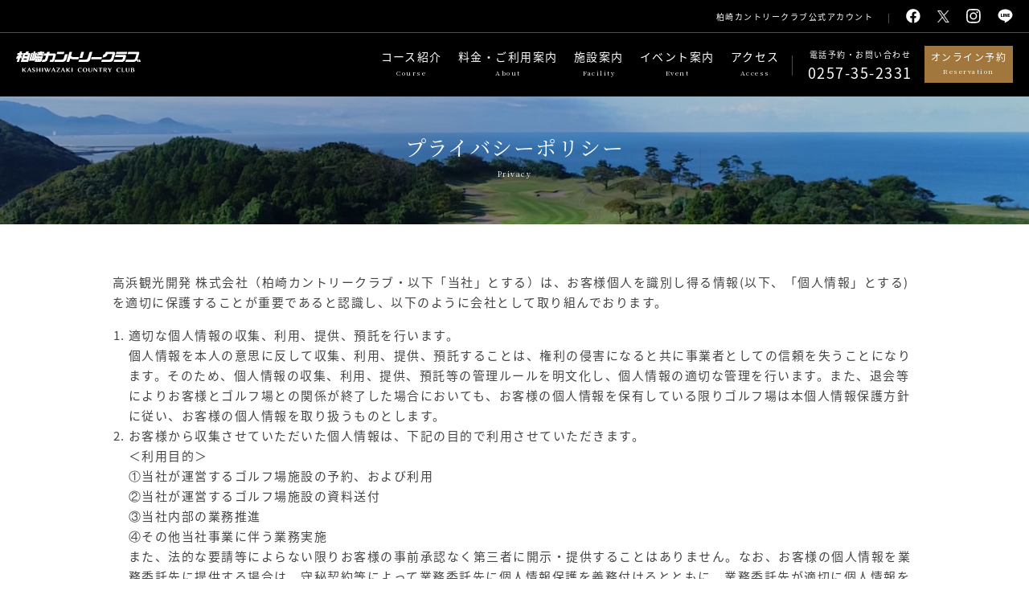

--- FILE ---
content_type: text/html; charset=UTF-8
request_url: https://kashiwazaki-cc.co.jp/privacy/
body_size: 11566
content:
<!DOCTYPE HTML>
<html lang="ja"><head>
<meta http-equiv="X-UA-Compatible" content="IE=edge">
<!-- Google Tag Manager -->
<script>(function(w,d,s,l,i){w[l]=w[l]||[];w[l].push({'gtm.start':
new Date().getTime(),event:'gtm.js'});var f=d.getElementsByTagName(s)[0],
j=d.createElement(s),dl=l!='dataLayer'?'&l='+l:'';j.async=true;j.src=
'https://www.googletagmanager.com/gtm.js?id='+i+dl;f.parentNode.insertBefore(j,f);
})(window,document,'script','dataLayer','GTM-W7GKT97');</script>
<!-- End Google Tag Manager -->
<meta http-equiv="Content-Type" content="text/html; charset=utf-8">
<meta name="viewport" content="width=device-width, initial-scale=1.0">
<meta name="format-detection" content="telephone=no">
<link rel="apple-touch-icon" sizes="180x180" href="/img/favicons/apple-touch-icon.png">
<link rel="icon" type="image/png" sizes="32x32" href="/img/favicons/favicon-32x32.png">
<link rel="icon" type="image/png" sizes="16x16" href="/img/favicons/favicon-16x16.png">
<link rel="manifest" href="/img/favicons/site.webmanifest">
<link rel="mask-icon" href="/img/favicons/safari-pinned-tab.svg" color="#b78746">
<meta name="apple-mobile-web-app-title" content="柏崎カントリークラブ">
<meta name="application-name" content="柏崎カントリークラブ">
<meta name="msapplication-TileColor" content="#b78746">
<meta name="theme-color" content="#ffffff">

<!-- OGP -->
<meta property="og:type" content="article">
<meta property="og:locale" content="ja_JP" />
<meta property="og:site_name" content="柏崎カントリークラブ – 日本海を一望！海が見える新潟県のゴルフ場">
<meta property="og:title" content="プライバシーポリシー | 柏崎カントリークラブ – 日本海を一望！海が見える新潟県のゴルフ場"><meta property="og:url" content="https://www.kashiwazaki-cc.co.jp/privacy/"><meta property="og:description" content="柏崎カントリークラブ – 日本海を一望！海が見える新潟県のゴルフ場の「プライバシーポリシー」です。"><meta name="description" content="柏崎カントリークラブ – 日本海を一望！海が見える新潟県のゴルフ場の「プライバシーポリシー」です。"><meta property="og:image" content="https://kashiwazaki-cc.co.jp/img/common/mailaddress.svg"><meta name="twitter:card" content="summary_large_image" />
<!-- /OGP -->
<title>プライバシーポリシー | 柏崎カントリークラブ – 日本海を一望！海が見える新潟県のゴルフ場</title>

<link rel="stylesheet" href="/style.css">
<link href="https://cdnjs.cloudflare.com/ajax/libs/lightbox2/2.7.1/css/lightbox.css" rel="stylesheet">
<script src="https://code.jquery.com/jquery-3.6.0.min.js" integrity="sha256-/xUj+3OJU5yExlq6GSYGSHk7tPXikynS7ogEvDej/m4=" crossorigin="anonymous"></script>
<script type="text/javascript" src="/js/common.js"></script>
<script src="https://cdnjs.cloudflare.com/ajax/libs/lightbox2/2.7.1/js/lightbox.min.js" type="text/javascript"></script>
<meta name='robots' content='max-image-preview:large' />
	<style>img:is([sizes="auto" i], [sizes^="auto," i]) { contain-intrinsic-size: 3000px 1500px }</style>
	<link rel='dns-prefetch' href='//www.kashiwazaki-cc.co.jp' />
<link rel='dns-prefetch' href='//stats.wp.com' />
<script type="text/javascript">
/* <![CDATA[ */
window._wpemojiSettings = {"baseUrl":"https:\/\/s.w.org\/images\/core\/emoji\/16.0.1\/72x72\/","ext":".png","svgUrl":"https:\/\/s.w.org\/images\/core\/emoji\/16.0.1\/svg\/","svgExt":".svg","source":{"concatemoji":"https:\/\/www.kashiwazaki-cc.co.jp\/wp-includes\/js\/wp-emoji-release.min.js?ver=6.8.3"}};
/*! This file is auto-generated */
!function(s,n){var o,i,e;function c(e){try{var t={supportTests:e,timestamp:(new Date).valueOf()};sessionStorage.setItem(o,JSON.stringify(t))}catch(e){}}function p(e,t,n){e.clearRect(0,0,e.canvas.width,e.canvas.height),e.fillText(t,0,0);var t=new Uint32Array(e.getImageData(0,0,e.canvas.width,e.canvas.height).data),a=(e.clearRect(0,0,e.canvas.width,e.canvas.height),e.fillText(n,0,0),new Uint32Array(e.getImageData(0,0,e.canvas.width,e.canvas.height).data));return t.every(function(e,t){return e===a[t]})}function u(e,t){e.clearRect(0,0,e.canvas.width,e.canvas.height),e.fillText(t,0,0);for(var n=e.getImageData(16,16,1,1),a=0;a<n.data.length;a++)if(0!==n.data[a])return!1;return!0}function f(e,t,n,a){switch(t){case"flag":return n(e,"\ud83c\udff3\ufe0f\u200d\u26a7\ufe0f","\ud83c\udff3\ufe0f\u200b\u26a7\ufe0f")?!1:!n(e,"\ud83c\udde8\ud83c\uddf6","\ud83c\udde8\u200b\ud83c\uddf6")&&!n(e,"\ud83c\udff4\udb40\udc67\udb40\udc62\udb40\udc65\udb40\udc6e\udb40\udc67\udb40\udc7f","\ud83c\udff4\u200b\udb40\udc67\u200b\udb40\udc62\u200b\udb40\udc65\u200b\udb40\udc6e\u200b\udb40\udc67\u200b\udb40\udc7f");case"emoji":return!a(e,"\ud83e\udedf")}return!1}function g(e,t,n,a){var r="undefined"!=typeof WorkerGlobalScope&&self instanceof WorkerGlobalScope?new OffscreenCanvas(300,150):s.createElement("canvas"),o=r.getContext("2d",{willReadFrequently:!0}),i=(o.textBaseline="top",o.font="600 32px Arial",{});return e.forEach(function(e){i[e]=t(o,e,n,a)}),i}function t(e){var t=s.createElement("script");t.src=e,t.defer=!0,s.head.appendChild(t)}"undefined"!=typeof Promise&&(o="wpEmojiSettingsSupports",i=["flag","emoji"],n.supports={everything:!0,everythingExceptFlag:!0},e=new Promise(function(e){s.addEventListener("DOMContentLoaded",e,{once:!0})}),new Promise(function(t){var n=function(){try{var e=JSON.parse(sessionStorage.getItem(o));if("object"==typeof e&&"number"==typeof e.timestamp&&(new Date).valueOf()<e.timestamp+604800&&"object"==typeof e.supportTests)return e.supportTests}catch(e){}return null}();if(!n){if("undefined"!=typeof Worker&&"undefined"!=typeof OffscreenCanvas&&"undefined"!=typeof URL&&URL.createObjectURL&&"undefined"!=typeof Blob)try{var e="postMessage("+g.toString()+"("+[JSON.stringify(i),f.toString(),p.toString(),u.toString()].join(",")+"));",a=new Blob([e],{type:"text/javascript"}),r=new Worker(URL.createObjectURL(a),{name:"wpTestEmojiSupports"});return void(r.onmessage=function(e){c(n=e.data),r.terminate(),t(n)})}catch(e){}c(n=g(i,f,p,u))}t(n)}).then(function(e){for(var t in e)n.supports[t]=e[t],n.supports.everything=n.supports.everything&&n.supports[t],"flag"!==t&&(n.supports.everythingExceptFlag=n.supports.everythingExceptFlag&&n.supports[t]);n.supports.everythingExceptFlag=n.supports.everythingExceptFlag&&!n.supports.flag,n.DOMReady=!1,n.readyCallback=function(){n.DOMReady=!0}}).then(function(){return e}).then(function(){var e;n.supports.everything||(n.readyCallback(),(e=n.source||{}).concatemoji?t(e.concatemoji):e.wpemoji&&e.twemoji&&(t(e.twemoji),t(e.wpemoji)))}))}((window,document),window._wpemojiSettings);
/* ]]> */
</script>
<style id='wp-emoji-styles-inline-css' type='text/css'>

	img.wp-smiley, img.emoji {
		display: inline !important;
		border: none !important;
		box-shadow: none !important;
		height: 1em !important;
		width: 1em !important;
		margin: 0 0.07em !important;
		vertical-align: -0.1em !important;
		background: none !important;
		padding: 0 !important;
	}
</style>
<link rel='stylesheet' id='wp-block-library-css' href='https://www.kashiwazaki-cc.co.jp/wp-includes/css/dist/block-library/style.min.css?ver=6.8.3' type='text/css' media='all' />
<style id='classic-theme-styles-inline-css' type='text/css'>
/*! This file is auto-generated */
.wp-block-button__link{color:#fff;background-color:#32373c;border-radius:9999px;box-shadow:none;text-decoration:none;padding:calc(.667em + 2px) calc(1.333em + 2px);font-size:1.125em}.wp-block-file__button{background:#32373c;color:#fff;text-decoration:none}
</style>
<link rel='stylesheet' id='mediaelement-css' href='https://www.kashiwazaki-cc.co.jp/wp-includes/js/mediaelement/mediaelementplayer-legacy.min.css?ver=4.2.17' type='text/css' media='all' />
<link rel='stylesheet' id='wp-mediaelement-css' href='https://www.kashiwazaki-cc.co.jp/wp-includes/js/mediaelement/wp-mediaelement.min.css?ver=6.8.3' type='text/css' media='all' />
<style id='jetpack-sharing-buttons-style-inline-css' type='text/css'>
.jetpack-sharing-buttons__services-list{display:flex;flex-direction:row;flex-wrap:wrap;gap:0;list-style-type:none;margin:5px;padding:0}.jetpack-sharing-buttons__services-list.has-small-icon-size{font-size:12px}.jetpack-sharing-buttons__services-list.has-normal-icon-size{font-size:16px}.jetpack-sharing-buttons__services-list.has-large-icon-size{font-size:24px}.jetpack-sharing-buttons__services-list.has-huge-icon-size{font-size:36px}@media print{.jetpack-sharing-buttons__services-list{display:none!important}}.editor-styles-wrapper .wp-block-jetpack-sharing-buttons{gap:0;padding-inline-start:0}ul.jetpack-sharing-buttons__services-list.has-background{padding:1.25em 2.375em}
</style>
<style id='global-styles-inline-css' type='text/css'>
:root{--wp--preset--aspect-ratio--square: 1;--wp--preset--aspect-ratio--4-3: 4/3;--wp--preset--aspect-ratio--3-4: 3/4;--wp--preset--aspect-ratio--3-2: 3/2;--wp--preset--aspect-ratio--2-3: 2/3;--wp--preset--aspect-ratio--16-9: 16/9;--wp--preset--aspect-ratio--9-16: 9/16;--wp--preset--color--black: #000000;--wp--preset--color--cyan-bluish-gray: #abb8c3;--wp--preset--color--white: #ffffff;--wp--preset--color--pale-pink: #f78da7;--wp--preset--color--vivid-red: #cf2e2e;--wp--preset--color--luminous-vivid-orange: #ff6900;--wp--preset--color--luminous-vivid-amber: #fcb900;--wp--preset--color--light-green-cyan: #7bdcb5;--wp--preset--color--vivid-green-cyan: #00d084;--wp--preset--color--pale-cyan-blue: #8ed1fc;--wp--preset--color--vivid-cyan-blue: #0693e3;--wp--preset--color--vivid-purple: #9b51e0;--wp--preset--gradient--vivid-cyan-blue-to-vivid-purple: linear-gradient(135deg,rgba(6,147,227,1) 0%,rgb(155,81,224) 100%);--wp--preset--gradient--light-green-cyan-to-vivid-green-cyan: linear-gradient(135deg,rgb(122,220,180) 0%,rgb(0,208,130) 100%);--wp--preset--gradient--luminous-vivid-amber-to-luminous-vivid-orange: linear-gradient(135deg,rgba(252,185,0,1) 0%,rgba(255,105,0,1) 100%);--wp--preset--gradient--luminous-vivid-orange-to-vivid-red: linear-gradient(135deg,rgba(255,105,0,1) 0%,rgb(207,46,46) 100%);--wp--preset--gradient--very-light-gray-to-cyan-bluish-gray: linear-gradient(135deg,rgb(238,238,238) 0%,rgb(169,184,195) 100%);--wp--preset--gradient--cool-to-warm-spectrum: linear-gradient(135deg,rgb(74,234,220) 0%,rgb(151,120,209) 20%,rgb(207,42,186) 40%,rgb(238,44,130) 60%,rgb(251,105,98) 80%,rgb(254,248,76) 100%);--wp--preset--gradient--blush-light-purple: linear-gradient(135deg,rgb(255,206,236) 0%,rgb(152,150,240) 100%);--wp--preset--gradient--blush-bordeaux: linear-gradient(135deg,rgb(254,205,165) 0%,rgb(254,45,45) 50%,rgb(107,0,62) 100%);--wp--preset--gradient--luminous-dusk: linear-gradient(135deg,rgb(255,203,112) 0%,rgb(199,81,192) 50%,rgb(65,88,208) 100%);--wp--preset--gradient--pale-ocean: linear-gradient(135deg,rgb(255,245,203) 0%,rgb(182,227,212) 50%,rgb(51,167,181) 100%);--wp--preset--gradient--electric-grass: linear-gradient(135deg,rgb(202,248,128) 0%,rgb(113,206,126) 100%);--wp--preset--gradient--midnight: linear-gradient(135deg,rgb(2,3,129) 0%,rgb(40,116,252) 100%);--wp--preset--font-size--small: 13px;--wp--preset--font-size--medium: 20px;--wp--preset--font-size--large: 36px;--wp--preset--font-size--x-large: 42px;--wp--preset--spacing--20: 0.44rem;--wp--preset--spacing--30: 0.67rem;--wp--preset--spacing--40: 1rem;--wp--preset--spacing--50: 1.5rem;--wp--preset--spacing--60: 2.25rem;--wp--preset--spacing--70: 3.38rem;--wp--preset--spacing--80: 5.06rem;--wp--preset--shadow--natural: 6px 6px 9px rgba(0, 0, 0, 0.2);--wp--preset--shadow--deep: 12px 12px 50px rgba(0, 0, 0, 0.4);--wp--preset--shadow--sharp: 6px 6px 0px rgba(0, 0, 0, 0.2);--wp--preset--shadow--outlined: 6px 6px 0px -3px rgba(255, 255, 255, 1), 6px 6px rgba(0, 0, 0, 1);--wp--preset--shadow--crisp: 6px 6px 0px rgba(0, 0, 0, 1);}:where(.is-layout-flex){gap: 0.5em;}:where(.is-layout-grid){gap: 0.5em;}body .is-layout-flex{display: flex;}.is-layout-flex{flex-wrap: wrap;align-items: center;}.is-layout-flex > :is(*, div){margin: 0;}body .is-layout-grid{display: grid;}.is-layout-grid > :is(*, div){margin: 0;}:where(.wp-block-columns.is-layout-flex){gap: 2em;}:where(.wp-block-columns.is-layout-grid){gap: 2em;}:where(.wp-block-post-template.is-layout-flex){gap: 1.25em;}:where(.wp-block-post-template.is-layout-grid){gap: 1.25em;}.has-black-color{color: var(--wp--preset--color--black) !important;}.has-cyan-bluish-gray-color{color: var(--wp--preset--color--cyan-bluish-gray) !important;}.has-white-color{color: var(--wp--preset--color--white) !important;}.has-pale-pink-color{color: var(--wp--preset--color--pale-pink) !important;}.has-vivid-red-color{color: var(--wp--preset--color--vivid-red) !important;}.has-luminous-vivid-orange-color{color: var(--wp--preset--color--luminous-vivid-orange) !important;}.has-luminous-vivid-amber-color{color: var(--wp--preset--color--luminous-vivid-amber) !important;}.has-light-green-cyan-color{color: var(--wp--preset--color--light-green-cyan) !important;}.has-vivid-green-cyan-color{color: var(--wp--preset--color--vivid-green-cyan) !important;}.has-pale-cyan-blue-color{color: var(--wp--preset--color--pale-cyan-blue) !important;}.has-vivid-cyan-blue-color{color: var(--wp--preset--color--vivid-cyan-blue) !important;}.has-vivid-purple-color{color: var(--wp--preset--color--vivid-purple) !important;}.has-black-background-color{background-color: var(--wp--preset--color--black) !important;}.has-cyan-bluish-gray-background-color{background-color: var(--wp--preset--color--cyan-bluish-gray) !important;}.has-white-background-color{background-color: var(--wp--preset--color--white) !important;}.has-pale-pink-background-color{background-color: var(--wp--preset--color--pale-pink) !important;}.has-vivid-red-background-color{background-color: var(--wp--preset--color--vivid-red) !important;}.has-luminous-vivid-orange-background-color{background-color: var(--wp--preset--color--luminous-vivid-orange) !important;}.has-luminous-vivid-amber-background-color{background-color: var(--wp--preset--color--luminous-vivid-amber) !important;}.has-light-green-cyan-background-color{background-color: var(--wp--preset--color--light-green-cyan) !important;}.has-vivid-green-cyan-background-color{background-color: var(--wp--preset--color--vivid-green-cyan) !important;}.has-pale-cyan-blue-background-color{background-color: var(--wp--preset--color--pale-cyan-blue) !important;}.has-vivid-cyan-blue-background-color{background-color: var(--wp--preset--color--vivid-cyan-blue) !important;}.has-vivid-purple-background-color{background-color: var(--wp--preset--color--vivid-purple) !important;}.has-black-border-color{border-color: var(--wp--preset--color--black) !important;}.has-cyan-bluish-gray-border-color{border-color: var(--wp--preset--color--cyan-bluish-gray) !important;}.has-white-border-color{border-color: var(--wp--preset--color--white) !important;}.has-pale-pink-border-color{border-color: var(--wp--preset--color--pale-pink) !important;}.has-vivid-red-border-color{border-color: var(--wp--preset--color--vivid-red) !important;}.has-luminous-vivid-orange-border-color{border-color: var(--wp--preset--color--luminous-vivid-orange) !important;}.has-luminous-vivid-amber-border-color{border-color: var(--wp--preset--color--luminous-vivid-amber) !important;}.has-light-green-cyan-border-color{border-color: var(--wp--preset--color--light-green-cyan) !important;}.has-vivid-green-cyan-border-color{border-color: var(--wp--preset--color--vivid-green-cyan) !important;}.has-pale-cyan-blue-border-color{border-color: var(--wp--preset--color--pale-cyan-blue) !important;}.has-vivid-cyan-blue-border-color{border-color: var(--wp--preset--color--vivid-cyan-blue) !important;}.has-vivid-purple-border-color{border-color: var(--wp--preset--color--vivid-purple) !important;}.has-vivid-cyan-blue-to-vivid-purple-gradient-background{background: var(--wp--preset--gradient--vivid-cyan-blue-to-vivid-purple) !important;}.has-light-green-cyan-to-vivid-green-cyan-gradient-background{background: var(--wp--preset--gradient--light-green-cyan-to-vivid-green-cyan) !important;}.has-luminous-vivid-amber-to-luminous-vivid-orange-gradient-background{background: var(--wp--preset--gradient--luminous-vivid-amber-to-luminous-vivid-orange) !important;}.has-luminous-vivid-orange-to-vivid-red-gradient-background{background: var(--wp--preset--gradient--luminous-vivid-orange-to-vivid-red) !important;}.has-very-light-gray-to-cyan-bluish-gray-gradient-background{background: var(--wp--preset--gradient--very-light-gray-to-cyan-bluish-gray) !important;}.has-cool-to-warm-spectrum-gradient-background{background: var(--wp--preset--gradient--cool-to-warm-spectrum) !important;}.has-blush-light-purple-gradient-background{background: var(--wp--preset--gradient--blush-light-purple) !important;}.has-blush-bordeaux-gradient-background{background: var(--wp--preset--gradient--blush-bordeaux) !important;}.has-luminous-dusk-gradient-background{background: var(--wp--preset--gradient--luminous-dusk) !important;}.has-pale-ocean-gradient-background{background: var(--wp--preset--gradient--pale-ocean) !important;}.has-electric-grass-gradient-background{background: var(--wp--preset--gradient--electric-grass) !important;}.has-midnight-gradient-background{background: var(--wp--preset--gradient--midnight) !important;}.has-small-font-size{font-size: var(--wp--preset--font-size--small) !important;}.has-medium-font-size{font-size: var(--wp--preset--font-size--medium) !important;}.has-large-font-size{font-size: var(--wp--preset--font-size--large) !important;}.has-x-large-font-size{font-size: var(--wp--preset--font-size--x-large) !important;}
:where(.wp-block-post-template.is-layout-flex){gap: 1.25em;}:where(.wp-block-post-template.is-layout-grid){gap: 1.25em;}
:where(.wp-block-columns.is-layout-flex){gap: 2em;}:where(.wp-block-columns.is-layout-grid){gap: 2em;}
:root :where(.wp-block-pullquote){font-size: 1.5em;line-height: 1.6;}
</style>
<link rel='stylesheet' id='fancybox-for-wp-css' href='https://www.kashiwazaki-cc.co.jp/wp-content/plugins/fancybox-for-wordpress/assets/css/fancybox.css?ver=1.3.4' type='text/css' media='all' />
<script type="text/javascript" src="https://www.kashiwazaki-cc.co.jp/wp-content/plugins/fancybox-for-wordpress/assets/js/purify.min.js?ver=1.3.4" id="purify-js"></script>
<script type="text/javascript" src="https://www.kashiwazaki-cc.co.jp/wp-content/plugins/fancybox-for-wordpress/assets/js/jquery.fancybox.js?ver=1.3.4" id="fancybox-for-wp-js"></script>
<link rel="canonical" href="https://www.kashiwazaki-cc.co.jp/privacy/" />

<!-- Fancybox for WordPress v3.3.7 -->
<style type="text/css">
	.fancybox-slide--image .fancybox-content{background-color: #FFFFFF}div.fancybox-caption{display:none !important;}
	
	img.fancybox-image{border-width:10px;border-color:#FFFFFF;border-style:solid;}
	div.fancybox-bg{background-color:rgba(102,102,102,0.3);opacity:1 !important;}div.fancybox-content{border-color:#FFFFFF}
	div#fancybox-title{background-color:#FFFFFF}
	div.fancybox-content{background-color:#FFFFFF}
	div#fancybox-title-inside{color:#333333}
	
	
	
	div.fancybox-caption p.caption-title{display:inline-block}
	div.fancybox-caption p.caption-title{font-size:14px}
	div.fancybox-caption p.caption-title{color:#333333}
	div.fancybox-caption {color:#333333}div.fancybox-caption p.caption-title {background:#fff; width:auto;padding:10px 30px;}div.fancybox-content p.caption-title{color:#333333;margin: 0;padding: 5px 0;}
</style><script type="text/javascript">
	jQuery(function () {

		var mobileOnly = false;
		
		if (mobileOnly) {
			return;
		}

		jQuery.fn.getTitle = function () { // Copy the title of every IMG tag and add it to its parent A so that fancybox can show titles
			var arr = jQuery("a[data-fancybox]");jQuery.each(arr, function() {var title = jQuery(this).children("img").attr("title") || '';var figCaptionHtml = jQuery(this).next("figcaption").html() || '';var processedCaption = figCaptionHtml;if (figCaptionHtml.length && typeof DOMPurify === 'function') {processedCaption = DOMPurify.sanitize(figCaptionHtml, {USE_PROFILES: {html: true}});} else if (figCaptionHtml.length) {processedCaption = jQuery("<div>").text(figCaptionHtml).html();}var newTitle = title;if (processedCaption.length) {newTitle = title.length ? title + " " + processedCaption : processedCaption;}if (newTitle.length) {jQuery(this).attr("title", newTitle);}});		}

		// Supported file extensions

				var thumbnails = jQuery("a:has(img)").not(".nolightbox").not('.envira-gallery-link').not('.ngg-simplelightbox').filter(function () {
			return /\.(jpe?g|png|gif|mp4|webp|bmp|pdf)(\?[^/]*)*$/i.test(jQuery(this).attr('href'))
		});
		

		// Add data-type iframe for links that are not images or videos.
		var iframeLinks = jQuery('.fancyboxforwp').filter(function () {
			return !/\.(jpe?g|png|gif|mp4|webp|bmp|pdf)(\?[^/]*)*$/i.test(jQuery(this).attr('href'))
		}).filter(function () {
			return !/vimeo|youtube/i.test(jQuery(this).attr('href'))
		});
		iframeLinks.attr({"data-type": "iframe"}).getTitle();

				// Gallery All
		thumbnails.addClass("fancyboxforwp").attr("data-fancybox", "gallery").getTitle();
		iframeLinks.attr({"data-fancybox": "gallery"}).getTitle();

		// Gallery type NONE
		
		// Call fancybox and apply it on any link with a rel atribute that starts with "fancybox", with the options set on the admin panel
		jQuery("a.fancyboxforwp").fancyboxforwp({
			loop: false,
			smallBtn: false,
			zoomOpacity: "auto",
			animationEffect: "fade",
			animationDuration: 500,
			transitionEffect: "fade",
			transitionDuration: "300",
			overlayShow: true,
			overlayOpacity: "0.3",
			titleShow: true,
			titlePosition: "inside",
			keyboard: true,
			showCloseButton: false,
			arrows: true,
			clickContent:false,
			clickSlide: "close",
			mobile: {
				clickContent: function (current, event) {
					return current.type === "image" ? "toggleControls" : false;
				},
				clickSlide: function (current, event) {
					return current.type === "image" ? "close" : "close";
				},
			},
			wheel: false,
			toolbar: true,
			preventCaptionOverlap: true,
			onInit: function() { },			onDeactivate
	: function() { },		beforeClose: function() { },			afterShow: function() {},				afterClose: function() { },					caption : function( instance, item ) {var title = "";if("undefined" != typeof jQuery(this).context ){var title = jQuery(this).context.title;} else { var title = ("undefined" != typeof jQuery(this).attr("title")) ? jQuery(this).attr("title") : false;}var caption = jQuery(this).data('caption') || '';if ( item.type === 'image' && title.length ) {caption = (caption.length ? caption + '<br />' : '') + '<p class="caption-title">'+jQuery("<div>").text(title).html()+'</p>' ;}if (typeof DOMPurify === "function" && caption.length) { return DOMPurify.sanitize(caption, {USE_PROFILES: {html: true}}); } else { return jQuery("<div>").text(caption).html(); }},
		afterLoad : function( instance, current ) {var captionContent = current.opts.caption || '';var sanitizedCaptionString = '';if (typeof DOMPurify === 'function' && captionContent.length) {sanitizedCaptionString = DOMPurify.sanitize(captionContent, {USE_PROFILES: {html: true}});} else if (captionContent.length) { sanitizedCaptionString = jQuery("<div>").text(captionContent).html();}if (sanitizedCaptionString.length) { current.$content.append(jQuery('<div class=\"fancybox-custom-caption inside-caption\" style=\" position: absolute;left:0;right:0;color:#000;margin:0 auto;bottom:0;text-align:center;background-color:#FFFFFF \"></div>').html(sanitizedCaptionString)); }},
			})
		;

			})
</script>
<!-- END Fancybox for WordPress -->
	<style>img#wpstats{display:none}</style>
		
<!-- Jetpack Open Graph Tags -->
<meta property="og:type" content="article" />
<meta property="og:title" content="プライバシーポリシー" />
<meta property="og:url" content="https://www.kashiwazaki-cc.co.jp/privacy/" />
<meta property="og:description" content="高浜観光開発 株式会社（柏崎カントリークラブ・以下「当社」とする）は、お客様個人を識別し得る情報(以下、「個人&hellip;" />
<meta property="article:published_time" content="2019-01-23T07:20:13+00:00" />
<meta property="article:modified_time" content="2019-03-27T05:10:46+00:00" />
<meta property="og:site_name" content="柏崎カントリークラブ – 日本海を一望！海が見える新潟県のゴルフ場" />
<meta property="og:image" content="https://s0.wp.com/i/blank.jpg" />
<meta property="og:image:alt" content="" />
<meta property="og:locale" content="ja_JP" />
<meta name="twitter:text:title" content="プライバシーポリシー" />
<meta name="twitter:card" content="summary" />

<!-- End Jetpack Open Graph Tags -->
</head>
<body id="top" class="preload pc">
<!-- Google Tag Manager (noscript) -->
<noscript><iframe src="https://www.googletagmanager.com/ns.html?id=GTM-W7GKT97"
height="0" width="0" style="display:none;visibility:hidden"></iframe></noscript>
<!-- End Google Tag Manager (noscript) -->
<noscript>
	<div id="nojs">JavaScriptが無効のため、一部機能がご利用いただけない場合や正しい情報を取得できない場合がございます。</div>
</noscript>
<header>
	<div id="header_wrap">
		<div id="logo"><a href="/"><img src="/img/common/logo_white.svg" alt="柏崎カントリークラブ"></a></div>
		<div class="header_sns">
			<div class="header_sns_box">
				<p>柏崎カントリークラブ公式アカウント</p>
				<ul>
					<li><a href="https://www.facebook.com/kashiwazaki.cc/" target="_blank"><img src="/img/common/icon_facebook.svg" alt="facebook"></a></li>
					<li><a href="https://twitter.com/kashiwazakicc" target="_blank"><img src="/img/common/icon_x.svg" alt="X"></a></li>
					<li><a href="https://www.instagram.com/kashiwazaki.cc/?hl=ja" target="_blank"><img src="/img/common/icon_instagram.svg" alt="instagram"></a></li>
					<li><a href="https://lin.ee/n09u7L9" target="_blank"><img src="/img/common/icon_line.svg" alt="LINE"></a></li>
				</ul>
			</div>
		</div>
		<div id="menu-box">
			<div id="toggle"><a href="#"><span>MENU</span></a></div>
			<div id="menu" class="menu_dis">
				<nav>
					<ul>
						<li><a href="/course/">コース紹介<span>Course</span></a></li>
						<li><a href="/about/">料金・ご利用案内<span>About</span></a></li>
						<li><a href="/facility/">施設案内<span>Facility</span></a></li>
						<li><a href="/event/">イベント案内<span>Event</span></a></li>
						<li><a href="/access/">アクセス<span>Access</span></a></li>
					</ul>
				</nav>
				<div class="subnav">
					<ul>
						<li>
							<span>電話予約・お問い合わせ</span>
							<a href="tel:0257352331">0257-35-2331</a>
						</li>
						<li>
							<a href="/reserve/" class="head_rsv_btn">オンライン予約<span>Reservation</span></a>
						</li>
					</ul>
				</div>
			</div>
		</div>
	</div>
</header>
<aside class="smp_top_btn">
	<div>
		<ul>
			<li><a href="/reserve/" class="res_btn"><span>オンライン予約</span></a></li>
			<li><a href="tel:0257352331" class="tel_btn"><span>電話予約・お問い合わせ</span></a></li>
		</ul>
	</div>
</aside><main role="main">
	<div class="content_area">
		<div class="h1_bg c2_h1">
			<div class="h1_wrap">
				<h1 data-slug="privacy">プライバシーポリシー</h1>
			</div>
		</div>
		<div class="c2_wrap">
			<p>高浜観光開発 株式会社（柏崎カントリークラブ・以下「当社」とする）は、お客様個人を識別し得る情報(以下、「個人情報」とする)を適切に保護することが重要であると認識し、以下のように会社として取り組んでおります。</p>
<ol>
<li>適切な個人情報の収集、利用、提供、預託を行います。<br />
個人情報を本人の意思に反して収集、利用、提供、預託することは、権利の侵害になると共に事業者としての信頼を失うことになります。そのため、個人情報の収集、利用、提供、預託等の管理ルールを明文化し、個人情報の適切な管理を行います。また、退会等によりお客様とゴルフ場との関係が終了した場合においても、お客様の個人情報を保有している限りゴルフ場は本個人情報保護方針に従い、お客様の個人情報を取り扱うものとします。</li>
<li>お客様から収集させていただいた個人情報は、下記の目的で利用させていただきます。<br />
＜利用目的＞<br />
①当社が運営するゴルフ場施設の予約、および利用<br />
②当社が運営するゴルフ場施設の資料送付<br />
③当社内部の業務推進<br />
④その他当社事業に伴う業務実施<br />
また、法的な要請等によらない限りお客様の事前承認なく第三者に開示・提供することはありません。なお、お客様の個人情報を業務委託先に提供する場合は、守秘契約等によって業務委託先に個人情報保護を義務付けるとともに、業務委託先が適切に個人情報を取り扱うように管理いたします。</li>
<li>個人情報の紛失、破壊、改ざん、および漏えい等を防止する対策を行います。<br />
個人情報の紛失、破壊、改ざん、および漏えい等を防止するため、不正アクセス対策、ウイルス対策等の情報セキュリティ対策を行います。</li>
<li>法令およびその他の規範を遵守します。<br />
個人情報の取り扱いに関して、個人情報保護法をはじめとする個人情報に関する法令およびその他の規範を遵守するとともに、社内規程に準拠して行動します。また、役員を含む就業者に教育・啓発を実施します。</li>
<li>個人情報保護コンプライアンス・プログラムの継続的改善を行います。<br />
個人情報保護に関するコンプライアンス・プログラムを策定し、実施し、維持し、および継続的改善を行います。</li>
<li>ご紹介とお問合せについて。<br />
当社は、お客様の個人情報を、あらかじめお客様に明示した収集目的等の範囲で利用します。また、当社は、お客様にご利用いただいた当社のサービス、商品等に関連する情報を、電子メールまたは送付物によりご紹介する場合があります。これらのご紹介を不要とされる場合、後述する電子メールアドレスの問合せ窓口にご連絡いただくことによって、以降のご紹介を行わないようにいたします。</li>
</ol>
<p>お客様の個人情報の照会、訂正、削除につきましては、後述する電子メールアドレスの問合せ窓口に、次の事項をご記入の上、ご本人からご連絡ください。<br />
1）お客様番号<br />
2）お名前<br />
3）ご住所<br />
4）ご連絡先電話番号<br />
5）ご要請内容</p>
<p>■本方針および当社の個人情報の取り扱いに関するお問合せ窓口<br />
電子メール：<img decoding="async" class="add_img" src="/img/common/mailaddress.svg" alt="" />　柏崎カントリークラブ</p>
					</div>
		<div class="pankuzu">
	<ol>
							<li itemscope itemtype="http://data-vocabulary.org/Breadcrumb"><a href="/" itemprop="url"><span itemprop="title">ホーム</span></a></li>
									<li itemscope itemtype="http://data-vocabulary.org/Breadcrumb"><a itemprop="url" href="/privacy/"><span itemprop="title">プライバシーポリシー</span></a></li>
									</ol>
</div>
	</div>
</main>	<div class="index_reservation">
		<div class="index_wrap">
			<h2 data-en="Reservation">ご予約</h2>
			<ul>
				<li><a href="tel:0257352331">TEL：0257-35-2331</a></li>
				<li><a href="/reserve/">オンライン予約</a></li>
			</ul>
			<p>
				<script type="text/javascript">
						<!--
							function converter(M){
								var str="", str_as="";
								for(var i=0;i<M.length;i++){
									str_as = M.charCodeAt(i);
									str += String.fromCharCode(str_as + 1);
								}
								return str;
							}
							document.write('<a class="mailad_link" href="mailto:'+converter(String.fromCharCode(102,110,107,101,63,106,96,114,103,104,118,96,121,96,106,104,44,98,98,45,98,110,45,105,111)) +'">Email:'+converter(String.fromCharCode(102,110,107,101,63,106,96,114,103,104,118,96,121,96,106,104,44,98,98,45,98,110,45,105,111)) +'</a>');
						//-->
				</script>
				<noscript><img style="max-width:500px;" src="/img/common/mailaddress_white.svg" alt="" class="mailad_img"></noscript>
			</p>
		</div>
	</div>
<footer>
	<div class="return"><a href="#">Page Top</a></div>
	<div class="footer_wrap">
		<div class="footer_l">
			<nav>
				<ul>
					<li><a href="/">サイトホーム</a></li>
					<li><a href="/course/">コース紹介</a>
						<ul>
							<li><a href="/course/sado/">佐渡コース</a></li>
							<li><a href="/course/yahiko/">弥彦コース</a></li>
							<li><a href="/course/yoneyama/">米山コース</a></li>
						</ul>
					</li>
					<li><a href="/about/">料金・ご利用案内</a>
						<ul>
							<li><a href="/about/price/">料金表</a></li>
							<li><a href="/about/lesson/">レッスン案内</a></li>
							<li><a href="/about/manner/">ゴルフマナーについて</a></li>
						</ul>
					</li>
					<li><a href="/facility/">施設案内</a>
						<ul>
							<li><a href="/facility/club-house/">クラブハウス</a></li>
							<li><a href="/facility/restaurant/">レストラン</a></li>
							<li><a href="/facility/practice/">練習場</a></li>
						</ul>
					</li>
				</ul>
				<ul>
					<li><a href="/event/">イベント案内</a></li>
					<li><a href="/access/">アクセス</a></li>
					<li><a href="/webmember/">WEB会員募集について</a></li>
					<li><a href="/news/">お知らせ</a></li>
					<li><a href="/reserve/">オンライン予約</a>
						<ul>
							<li><a href="/reserve/compe/">組み合わせ表ダウンロード・電話予約</a></li>
							<li><a href="/reserve/party/">コンペパーティ予約</a></li>
						</ul>
					</li>
					<li><a href="/company/">柏崎カントリークラブについて</a></li>
					<li><a href="/contact/">お問い合わせ</a></li>
					<li><a href="/privacy/">プライバシーポリシー</a></li>
				</ul>
			</nav>
		</div>
		<div class="footer_r">
			<h2><img src="/img/common/logo_footer.svg" alt="柏崎カントリークラブ"></h2>
			<address>高浜観光開発 株式会社<br>
					〒945-0402 新潟県柏崎市大字宮川1345 <br>
					電話：0257-35-2221　FAX：0257-35-2151</address>
			<div><p>※当クラブでは、新潟県暴力団排除条例及び新潟県ゴルフ場防犯協議会宣言、ゴルフ場利用約款により暴力団及び暴力団関係者の入場やプレーを一切お断りします。</p></div>
			<small>&copy;柏崎カントリークラブ</small>
		</div>
	</div>
</footer>
<script type="speculationrules">
{"prefetch":[{"source":"document","where":{"and":[{"href_matches":"\/*"},{"not":{"href_matches":["\/wp-*.php","\/wp-admin\/*","\/wp-content\/uploads\/*","\/wp-content\/*","\/wp-content\/plugins\/*","\/wp-content\/themes\/kashiwazakicc\/*","\/*\\?(.+)"]}},{"not":{"selector_matches":"a[rel~=\"nofollow\"]"}},{"not":{"selector_matches":".no-prefetch, .no-prefetch a"}}]},"eagerness":"conservative"}]}
</script>
<script type="text/javascript" src="https://stats.wp.com/e-202605.js" id="jetpack-stats-js" data-wp-strategy="defer"></script>
<script type="text/javascript" id="jetpack-stats-js-after">
/* <![CDATA[ */
_stq = window._stq || [];
_stq.push([ "view", JSON.parse("{\"v\":\"ext\",\"blog\":\"207486966\",\"post\":\"44\",\"tz\":\"9\",\"srv\":\"www.kashiwazaki-cc.co.jp\",\"j\":\"1:14.1\"}") ]);
_stq.push([ "clickTrackerInit", "207486966", "44" ]);
/* ]]> */
</script>
</body>
</html>

--- FILE ---
content_type: text/html; charset=UTF-8
request_url: https://kashiwazaki-cc.co.jp/instagram.php
body_size: 78
content:
{"error":{"message":"API access disrupted. Go to the App Dashboard and complete Data Use Checkup.","type":"OAuthException","code":200,"fbtrace_id":"AFzwimHuiOnuDac4tQtmHN_"}}

--- FILE ---
content_type: text/css
request_url: https://kashiwazaki-cc.co.jp/style.css
body_size: 17630
content:
@charset "utf-8";
@import url(https://fonts.googleapis.com/earlyaccess/notosansjapanese.css);
@import url(https://fonts.googleapis.com/css?family=Open+Sans:600);
@import url(https://fonts.googleapis.com/css?family=Noto+Serif+JP&subset=japanese);

/* font-family: 'Noto Serif JP', serif; */

html{ height: 100%;}
body { margin: 0; padding: 0; font-size: 93.7%; font-family: 'Noto Sans Japanese', 'Open Sans' ,sans-serif, "游ゴシック", "Yu Gothic", Yu Gothic, "Hiragino Kaku Gothic ProN", "Hiragino Kaku Gothic Pro", "メイリオ", Meiryo, "ＭＳ ゴシック"; line-height: 1.7em; color: #444; position: relative; letter-spacing: 0.1em;}
header,main,article,section,nav,footer { display: block;}
div,dl,dt,dd,ul,ol,li,h1,h2,h3,h4,h5,h6,pre,form,fieldset,input,textarea,p,blockquote,th,td { margin: 0; padding: 0; font-size: 100%;}
input , textarea {font-family: 'Open Sans' ,'Noto Sans Japanese', sans-serif, "游ゴシック", "Yu Gothic", Yu Gothic, "Hiragino Kaku Gothic ProN", "Hiragino Kaku Gothic Pro", "メイリオ", Meiryo, "ＭＳ ゴシック"; line-height: 1.7em; color: #444; position: relative; letter-spacing: 0.1em; word-break: break-all;}
table {	border-collapse: collapse; border-spacing: 0;}
fieldset,img { border: 0;}
address,caption,cite,code,dfn,th,var { font-style: normal; font-weight: normal;}
em { font-style: normal; font-weight: 500;}
ol,ul { list-style: none;}
caption{ text-align: left;}
h1,h2,h3,h4,h5,h6 { font-size: 100%; font-weight: normal;}
q:before,q:after { content:'';}
abbr,acronym { border:0;}
.c2_wrap table.form_table td input[type="text"], .c2_wrap table.form_table td input[type="tel"], .c2_wrap table.form_table td input[type="email"], .c2_wrap table.form_table td input[type="number"], .c2_wrap table.form_table td textarea , input[type="button"], input[type="submit"]{
	-webkit-appearance: none;
	border-radius: 0;
}
/* ↑ここまでリセットcss */

/* フォーム入力欄 */
::-webkit-input-placeholder { color: #ccc;}
::-moz-placeholder { color: #ccc; opacity: 1;}
:-ms-input-placeholder { color: #ccc;}
input:focus::-webkit-input-placeholder { color:transparent;}
input:focus:-moz-placeholder { color:transparent;}
input:focus::-moz-placeholder { color:transparent;}

.cf:after {
	content: "";
	clear: both;
	display: block;
}
.c2_wrap a{ color:#B78746; text-decoration:underline;}
.c2_wrap a:visited{ color:#663366;}
.c2_wrap a:hover{text-decoration: none;}
.c2_wrap a[target="_blank"] {
	background:url(/img/common/popup.svg) no-repeat left 3px top 7px;
	padding-left: 20px;
}
.c2_wrap a.non[target="_blank"] {
	background: none;
	padding-left: 0;
}
.c2_wrap a[href$=".pdf"] {
	background:url(/img/common/icon_pdf.svg) no-repeat left 3px top 5px;
	padding-left:25px !important;
}
.c2_wrap a[href$=".doc"],.c2_wrap a[href$=".docx"] {
	background: url(/img/common/icon_word.svg) no-repeat left 3px top 5px;
	padding-left:25px !important;
}
.c2_wrap a[href$=".xls"],.c2_wrap a[href$=".xlsx"] {
	background: url(/img/common/icon_excel.svg) no-repeat left 3px top 5px;
	padding-left:25px !important;
}
.c2_wrap .link_pdf a[href$=".pdf"] {
	padding-left:0 !important;
}

/*-------------------------------------------------------------
	ページに関する指定
-------------------------------------------------------------*/
#nojs {
	width: 940px;
	background: #fff;
	color: #f00;
	padding: 25px;
	border: 5px solid #F00;
	text-align: center;
	margin: 20px auto;
}

.preload * , .preload *::before , .preload *::after{
	animation-duration:0s !important;
	transition:none !important;
}


/* ヘッダー */
header{
	position:fixed;
	left:0;
	top:0;
	width:100%;
	background:#000;
	/* display:flex;
	align-items:center; */
	height:120px;
	z-index:500;
	transition:all .3s;
}
header *{transition:all .3s;}
header::after{
	content:'';
	display:block;
	width:100vw;
	height:1px;
	position:absolute;
	top:40px;
	left:0;
	background:#fff;
	opacity:0.3;
}
#header_wrap{
	width:1400px;
	margin:auto;
	overflow:hidden;
	position:relative;
	padding-top:57px;
}
#logo{float:left; margin-top:7px; width:208px;}
#logo img{display:block; width:100%;}
.header_sns{
	position:absolute;
	display:flex;
	justify-content:flex-end;
	align-items:center;
	left:0;
	top:0;
	width:100%;
	max-width:1400px;
	height:40px;
}
.header_sns_box{position:relative;display:flex;align-items:center;}
.header_sns_box p{position:relative; padding:0 20px 0 0;display:flex;align-items:center;color:#fff;font-size:66.702%;}
.header_sns_box p::after{
	content:"";
	display:block;
	width:1px;
	height:12px;
	background:#FFF;
	opacity:.3;
	position:absolute;
	right:0;
	bottom:0;
	top:5px;
	margin:auto;
}
.header_sns_box ul{display:flex;align-items:center;}
.header_sns_box ul li{margin:0 0 0 20px;}
.header_sns_box a,.header_sns_box img{
	display:block;
	width:auto;
	height:auto;
	max-width:100%;
	transition:opacity 0.3s;
}
.header_sns_box a:hover{opacity:0.7;}
#menu-box{float:right;}
#menu nav{float:left; margin-top:7px;}
#menu nav ul li{
	float:left;
	margin-left:22px;
}
#menu nav ul li:first-child{margin-left:0;}
#menu nav ul li a{
	display:block;
	color:#FFF;
	font-size:93.3%;
	text-decoration:none;
	text-align:center;
	position:relative;
	line-height:1em;
	padding-bottom:7px;
}
#menu nav ul li a::after{
	display:block;
	content:"";
	background:#FFF;
	width:100%;
	height:2px;
	position:absolute;
	left:0;
	bottom:0;
	opacity:0;
	transition:opacity .3s;
}
#menu nav ul li a:hover::after , #menu nav ul li a.on::after{opacity:1;}
#menu nav ul li a span{
	display:block;
	font-family:'Noto Serif JP', serif;
	font-size:57.1%;
	margin-top:7px;
}
.subnav{float:left; position:relative; padding:0 0 0 20px; margin:0 0 0 19px;}
.subnav::after{
	content:"";
	display:block;
	width:1px;
	height:25px;
	background:#FFF;
	opacity:.3;
	position:absolute;
	left:0;
	bottom:0;
	top:2px;
	margin:auto;
}
.subnav ul li{float:left; text-align:center; margin-left:25px;}
.subnav ul li:first-child{margin-left:0;}
.subnav ul li > span{
	color:#FFF;
	font-size:66.7%;
	display:block;
	line-height:1em;
	margin:6px 0;
}
.subnav a[href^="tel:"]{
	color:#FFF;
	text-decoration:none;
	cursor:text;
	display:block;
	font-size:120%;
}
.subnav a.head_rsv_btn{
	display:block;
	color:#FFF;
	text-decoration:none;
	background:#A2773E;
	font-size:80%;
	line-height:1em;
	text-align:center;
	width:110px;
	padding:9px 0;
	transition:background .3s;
}
.subnav a.head_rsv_btn:hover{background:#7B5A2F;}
.subnav a.head_rsv_btn span{display:block; 	font-family:'Noto Serif JP', serif; font-size:66.7%; margin-top:6px;}

#toggle{display:none;}

/* 縮小ヘッダー */
header.header_smaller{height:60px;}
.header_smaller #logo{width:155px;}
.header_smaller #menu nav{margin-top:5px;}
.header_smaller #menu nav ul li a{padding-bottom:6px;}
.header_smaller #menu nav ul li a span{margin-top:5px;}
.header_smaller .subnav ul li > span{margin:2px 0;}
.header_smaller .subnav a.head_rsv_btn{padding:8px 0 4px;}
.header_smaller .subnav a.head_rsv_btn span{margin-top:4px;}

/* フッター */

footer{
	background:#000;
	color:#FFF;
	position:relative;
}
.return{
	position:absolute;
	top:-51px;
	right:51px;
}
.return a{
	font-family:'Noto Serif JP', serif;
	color:#FFF;
	text-decoration:none;
	background:url(/img/common/pagetop_white.svg) no-repeat center top;
	font-size:60%;
	padding:12px 0 0;
	display:block;
	transition:opacity .3s;
}
.return a:hover{opacity:.7;}

.footer_wrap{
	width:1100px;
	margin:auto;
	display:flex;
	padding:47px 0 30px;
}
.footer_l{
	width:69.1%;
}
.footer_l nav{
	display:flex;
}
.footer_l nav a{
	color:#FFF;
	text-decoration:none;
	transition:color .3s;
}
.footer_l nav a:hover{
	color:#CEAD80;
}
.footer_l nav > ul{
	width:50%;
	box-sizing:border-box;
	padding-right:20px;
	line-height:.9em;
}
.footer_l nav > ul > li{
	margin:0 0 14px;
}
.footer_l nav > ul > li:last-child{margin:0;}
.footer_l nav > ul > li > a {
	font-size:86.7%;
}
.footer_l nav > ul > li > ul > li > a{
	font-size:80%;
	position:relative;
}
.footer_l nav > ul > li > ul > li > a::after{
	content:"";
	display:block;
	width:6px;
	height:1px;
	background:#B78846;
	position:absolute;
	top:1px;
	bottom:0;
	margin:auto;
	left:-16px;
}
.footer_l nav > ul > li > ul{margin:17px 0 20px;}
.footer_l nav > ul > li > ul > li{margin:0 0 9px 37px;}
.footer_r{
	width:30.9%;
	padding:4px 0 0;
}
.footer_r h2 img{
	display:block;
	width:220px;
}
.footer_r address{
	font-size:86.7%;
	margin:25px 0 0;
	display:block;
	line-height:1.7em;
}
.footer_r > div{
	border-top:1px solid #B78846;
	border-bottom:1px solid #B78846;
	font-size:80%;
	margin:27px 0 0;
	padding:24px 0 25px;
	line-height:1.7em;
}
.footer_r small{
	font-size:80%;
	display:block;
	margin:24px 0 0;
}

/* トップ */
.smp_top_btn{display:none;}
.top_wrap{
	position:relative;
	height:100vh;
}
.mv{
	height:100%;
	width:100%;
	background:#AAA;
	position:relative;
}
.mv_movie {
	position:absolute;
	top:0;
	left:0;
	width:100%;
	height:100%;
	overflow:hidden;
}
.mv_movie_over iframe{
	box-sizing:border-box;
	height:56.25vw;
	left:50%;
	min-height:100%;
	min-width:100%;
	position:absolute;
	top:50%;
	transform:translate(-50%, -50%);
	width:177.77777778vh;
}

.mv_txt{
	height:100%;
	width:100%;
	display:flex;
	align-items:center;
	justify-content:center;
	position:relative;
}
.mv_txt h1{margin:85px 0 0; padding:0 20px; text-align:center;}
.mv_txt h1 .catch_pc{
	max-width:100%;
}
.mv_txt h1 .catch_smp{display:none;}
.mv_scroll{
	position:absolute;
	bottom:30px;
	left:40px;
	color:#FFF;
	font-size:60%;
	letter-spacing:0.2em;
	-webkit-writing-mode:vertical-rl;
		-ms-writing-mode:tb-rl;
			writing-mode:vertical-rl;
}
.mv_scroll div{
	overflow:hidden;
	width:1px;
	height:50px;
	position:absolute;
	left:1px;
	right:0;
	margin:auto;
	top:-65px;
}
.mv_scroll div::before{
	content:"";
	display:block;
	width:100%;
	height:100%;
	position:absolute;
	background:#FFF;
	animation-duration:2s;
	animation-iteration-count:infinite;
	animation-name:scroll;
	animation-timing-function:linear;
}
@keyframes scroll{0%{top:-100%;} 100%{top:100%;}}
.mv_smp_movie{display:none;}

#line_box{position:fixed;right:20px;bottom:20px;transition:all 0.3s;z-index:10;}
#line_box.close{visibility:hidden;opacity:0;}
#line_box p{
	width:31px;
	height:31px;
	border-radius:50%;
	box-sizing:border-box;
	border:2px solid #999;
	background:#fff url(/img/index/icon_cross.svg) center no-repeat;
	position:absolute;
	left:-15px;
	top:-15px;
	transition:background 0.3s;
	cursor:pointer;
}
#line_box p:hover{background-color:#EAEAEA;}
#line_box p span{display:none;}
#line_box a,#line_box img{
	display:block;
	width:290px;
	height:110px;
}
#line_box a{background:#fff;transition:background 0.3s;}
#line_box a:hover{background-color:#CCF1CC;}
#line_box img.sp_img{display:none !important;}
#line_box img.pc_img{display:block !important;}

.weather{
	position:absolute;
	right:0;
	top:170px;
}
.weather a{
	display:block;
	background:#000;
	text-decoration:none;
	color:#FFF;
	font-size:86.7%;
	width:40px;
	height:130px;
	box-sizing:border-box;
	padding:19px 0 0;
	transition:background .3s;
	-webkit-writing-mode:vertical-rl;
		-ms-writing-mode:tb-rl;
			writing-mode:vertical-rl;
}
.weather a:hover{background:#3E3E3E;}
.weather a span{
	background:url(/img/common/icon_weather.svg) no-repeat center top;
	display:block;
	padding:29px 7px 0;
	letter-spacing:4px;
}

.index_wrap{
	width:1100px;
	margin:auto;
}
.index_wrap h2{
	font-family:'Noto Serif JP', serif;
	font-size:173.3%;
	text-align:center;
	letter-spacing:0.15em;
}
.index_wrap h2::after{
	content:attr(data-en);
	display:block;
	font-size:34.6%;
	line-height:1em;
	margin-top:17px;
	letter-spacing:0.19em;
}
.index_livecamera .index_wrap{margin:77px auto 0;}
.livecamera_content {
	border:1px solid #A2773E;
	background:#F5F3EF;
	padding:40px 20px 30px;
}
.index_livecamera .index_wrap h2{margin-bottom:32px;}
.livecamera_img {
	max-width:520px;
	margin:0 auto 16px;
}
.livecamera_img img{width: 100%;}
.livecamera_txt {text-align:center;}


.index_blog_news .index_wrap{
	display:flex;
	margin:77px auto 0;
}
.index_blog_news .index_wrap > section{
	width:47.3%;
	margin-right:5.4%;
}
.index_blog_news .index_wrap > section:nth-child(2n){margin-right:0;}

.index_blog_news .index_wrap h2{margin-bottom:32px;}
.index_blog ul li{margin-bottom:27px;}
.index_blog ul li a{
	display:block;
	text-decoration:none;
	color:#333;
}
.index_blog ul li a .blog_thum{
	display:block;
	overflow:hidden;
	margin-bottom:23px;
}
.index_blog ul li a .blog_thum img{
	display:block;
	width:100%;
	height:auto;
	transition:transform .3s;
}
.index_blog ul li a:hover .blog_thum img{transform:scale(1.1);}
.index_blog ul li a .blog_txt .blog_date{font-size:86.7%;}
.index_blog ul li a .blog_txt .blog_title{font-size:120%; display:block; margin:4px 0 0;}

.index_news ul{
	border-top:#D6D6D6 1px solid;
	margin-bottom:30px;
}
.index_news ul li{
	border-bottom:#D6D6D6 1px solid;
}
.index_news ul li a{
	text-decoration:none;
	transition:background .3s;
	color:#333;
	background:#FFF;
	display:flex;
	padding:20px;
}
.index_news ul li a:hover{background:#F2F2F2;}

.index_news ul li a .news_thum{width:28.125%; margin-right:4.2%;}
.index_news ul li a .news_thum img{
	display:block;
	width:100%;
	height:auto;
}
.index_news ul li a .news_txt{width:67.675%;}

.news_date{font-size:86.7%;}
.news_cate{
	font-size:80%;
	display:inline-block;
	min-width:79px;
	background:#000;
	color:#FFF;
	text-align:center;
	line-height:1.7em;
	padding:0 0 1px;
	position:relative;
	top:-1px;
	margin:0 0 0 7px;
}
.news_title{font-size:86.7%; margin:6px 0 0;}

.index_btn a{
	display:flex;
	position:relative;
	color:#333;
	text-align:center;
	text-decoration:none;
	outline:none;
	overflow:hidden;
	transition:all .5s;
	box-sizing:border-box;
	width:200px;
	height:47px;
	align-items:center;
	justify-content:center;
	margin:auto;
	font-size:93.3%;
	padding:0 0 2px;
}
.index_btn a::before,
.index_btn a::after{
	position:absolute;
	display:block;
	content:'';
	width:100%;
	height:100%;
	transition:all .5s;
}
.index_btn a::before{
	top:0;
	left:0;
	border-top:1px solid #000;
	border-left:1px solid #000;
}
.index_btn a::after{
	right:0;
	bottom:0;
	border-right:1px solid #000;
	border-bottom:1px solid #000;
}
.index_btn a:hover {
	background-color:#000;
	color:#fff;
	transition:all 0.5s;
}
.index_btn a:hover::before,
.index_btn a:hover::after {
	width:0;
	height:0;
	opacity:0;
	transition:all 0.5s;
}

.index_insta{margin:90px auto;}
.index_insta .index_wrap h2{font-size:100%;line-height:1.5;}
.index_insta .index_wrap h2 span{
	display:inline-block;
	font-size:100%;
	padding-left:30px;
	line-height:1.7;
	background:url(/img/index/icon_instagram_black.svg) 0 center no-repeat;
}
.index_insta .txt_b{font-size:173.425%;font-family:'Noto Serif JP', serif;margin:40px auto 20px;text-align:center;}

#index_insta_box{display:flex;flex-wrap:wrap;}
#index_insta_box li{width:23.5%;margin:20px 2% 0 0;position:relative;}
#index_insta_box li:nth-child(4n){margin-right:0;}
#index_insta_box li a{display:block;position:relative;overflow:hidden;color:#fff;}
#index_insta_box li a::before{
	content: "";
	display: block;
	padding-top: 100%;
}
#index_insta_box li img{
	position: absolute;
	width: 100%;
	height: 100%;
	top: 0;
	right: 0;
	bottom: 0;
	left: 0;
	margin: auto;
	object-fit: cover;
}
#index_insta_box li a p{
	display:flex;
	align-items:center;
	justify-content:center;
	position:absolute;
	top:0;
	right:0;
	bottom:0;
	left:0;
	background:rgba(51,51,51,0.6);
	color:#fff;
	font-weight:bold;
	letter-spacing:2px;
	line-height:4.7rem;
	opacity:0;
	transition:opacity 0.3s;
}
#index_insta_box li a:hover p{opacity:1;}
#index_insta_box li a:hover p span{
	background:url(/img/common/popup_white.svg) 0 center no-repeat;
	padding-left:20px;
	display:inline-block;
}
.txt_window{text-align:center;margin-top:40px;}
.txt_window a[target="_blank"] {
	background:url(/img/common/popup.svg) no-repeat left 3px top 7px;
	padding-left: 20px;
	color:#A2773E;
	text-decoration:underline;
}
.txt_window a:hover{text-decoration:none;}
.index_insta .weather{display:none !important;}

.index_concept{
	background:url(/img/index/pic_concept_3.jpg) no-repeat center center / cover;
	color:#FFF;
	margin:180px 0 100px;
}
.index_concept .index_wrap{
	position:relative;
	padding:62px 660px 125px 0;
	box-sizing:border-box;
}
.index_concept .index_wrap h2{text-align:left;}
.index_concept p{font-size:93.3%; margin:23px 0;}
.index_concept strong{
	display:block;
	position:relative;
	font-family:'Noto Serif JP', serif;
	font-size:200%;
	margin:60px 0 35px;
	padding:0 0 36px;
}
.index_concept strong span{
	font-size:64.3%;
	display:block;
	margin:22px 0 0;
}
.index_concept strong::before{
	content:"";
	display:block;
	width:60px;
	height:1px;
	background:#FFF;
	position:absolute;
	bottom:0;
	left:0;
}
.concept_img_wrap{
	position:absolute;
	right:0;
	top:-70px;
	width:58.3%;
}
.concept_img_wrap img{display:block;}
.concept_img_wrap img.concept_img_1{
	position:relative;
	z-index:10;
	margin:0 0 0 auto;
}
.concept_img_wrap img.concept_img_2{
	position:absolute;
	top:304px;
	left:0;
}

.index_course ul{
	display:flex;
	margin:60px 0 50px;
}
.index_course ul li{
	width:30.9%;
	margin-right:3.65%;
}
.index_course ul li:nth-child(3n){margin-right:0;}
.index_course ul li a{
	display:block;
	height:100%;
	position:relative;
	text-decoration:none;
	color:#333;
	font-size:93.3%;
	padding:0 0 73px;
	box-sizing:border-box;
}
.index_course ul li a h3{
	background:#FFF;
	font-size:185.7%;
	font-family:'Noto Serif JP', serif;
	position:absolute;
	width:62px;
	line-height:62px;
	right:0;
	top:-34px;
	box-sizing:border-box;
	padding:0 0 23px;
	z-index:5;
	-webkit-writing-mode:vertical-rl;
		-ms-writing-mode:tb-rl;
			writing-mode:vertical-rl;
}
.index_course ul li a h3::before{
	content:attr(data-en);
	display:block;
	position:absolute;
	color:#B78846;
	font-size:34.6%;
	right:-12px;
	top:5px;
	line-height:1em;
}
.course_thum{margin:0 0 23px; overflow:hidden;}
.course_thum img{display:block; transition:transform .3s; width:100%;}
.index_course ul li a:hover .course_thum img{transform:scale(1.1);}
.course_more{
	position:absolute;
	bottom:0;
	right:0;
	background:url(/img/common/arrow_right_black.svg) no-repeat left 4px top 8px / 5px 9px;
	font-size:107.1%;
	border-bottom:1px solid #333;
	padding:0 2px 4px 18px;
	transition:border-color .3s , color .3s;
}
.index_course ul li a:hover .course_more{
	color:#B78746;
	background:url(/img/common/arrow_right_gold.svg) no-repeat left 4px top 8px / 5px 9px;
	border-color:#B78746;
}

.index_link_area{margin:100px 0 0;}
.index_link_column_3 , .index_link_column_2{display:flex;}
.index_link_column_3 li, .index_link_column_2 li{width:100%;}
.index_link_column_3 li a, .index_link_column_2 li a{
	display:flex;
	font-family:'Noto Serif JP', serif;
	align-items:center;
	justify-content:center;
	text-decoration:none;
	color:#FFF;
	position:relative;
	overflow:hidden;
	height:300px;
	font-size:173.3%;
}
.index_link_column_3 li a::before, .index_link_column_2 li a::before{
	display:block;
	content:"";
	width:100%;
	height:100%;
	position:absolute;
	left:0;
	top:0;
	transition:transform .3s;
	transform:scale(1.05);
}
.index_link_column_3 li.index_about a::before{background:url(/img/index/bnr_about.jpg) no-repeat center center / cover;}
.index_link_column_3 li.index_info a::before{background:url(/img/index/bnr_information.jpg) no-repeat center center / cover;}
.index_link_column_3 li.index_event a::before{background:url(/img/index/bnr_event.jpg) no-repeat center center / cover;}
.index_link_column_2 li.index_access a::before{background:url(/img/index/bnr_access.jpg) no-repeat center center / cover;}
.index_link_column_2 li.index_member a::before{background:url(/img/index/bnr_member.jpg) no-repeat center center / cover;}
.index_link_column_3 li a:hover::before, .index_link_column_2 li a:hover::before{transform:scale(1.1);}

.index_link_column_3 li a div, .index_link_column_2 li a div{
	position:relative;
	z-index:10;
	text-align:center;
	letter-spacing:0.1em;
	padding:0 0 21px;
	margin:31px 0 0;
}
.index_link_column_3 li a div::before, .index_link_column_2 li a div::before{
	display:block;
	content:"";
	background:#FFF;
	width:60px;
	height:1px;
	position:absolute;
	left:0;
	right:0;
	margin:auto;
	bottom:0;
}
.index_link_column_3 li a div::after, .index_link_column_2 li a div::after{
	content:attr(data-en);
	font-size:34.6%;
	display:block;
	margin-top:13px;
}

.index_reservation{
	background:url(/img/index/background_reservation.jpg) no-repeat center center / cover;
	text-align:center;
	color:#FFF;
	padding:68px 0 60px;
}
.index_reservation ul{
	display:flex;
	align-items:center;
	justify-content:center;
	margin:30px 0 0;
}
.index_reservation ul li{
	width:300px;
	height:54px;
	margin-right:40px;
}
.index_reservation ul li:nth-child(2n){margin-right:0;}
.index_reservation ul li a{
	display:flex;
	color:#FFF;
	text-decoration:none;
	background:#A2773E;
	transition:background .3s;
	align-items:center;
	justify-content:center;
	height:100%;
}
.index_reservation ul li a:hover{
	background:#7B5A2F;
}
.index_reservation p{margin:35px 0 0;}
.index_reservation p a{
	font-family:'Noto Serif JP', serif;
	color:#FFF;
	text-decoration:none;
	font-size:160%;
	letter-spacing:0.19em;
	cursor:text;
}
.insta-gallery-feed[data-feed_layout="masonry"] .insta-gallery-list .insta-gallery-item, .qligg-mfp-wrap[data-feed_layout="masonry"] .insta-gallery-list .insta-gallery-item, .insta-gallery-feed[data-feed_layout="gallery"] .insta-gallery-list .insta-gallery-item, .qligg-mfp-wrap[data-feed_layout="gallery"] .insta-gallery-list .insta-gallery-item{min-width:33.33333333% !important;}
.insta-gallery-actions{display:none !important;}



/* 下層 */
.content_area{padding:120px 0 0;}
.h1_bg{
	background:url(/img/common/pic_h1_c2.jpg) no-repeat top center / cover;
}
.h1_bg.c1_h1{
	background:url(/img/common/pic_h1.jpg) no-repeat top center / cover;
}
.h1_wrap{
	margin:auto;
	padding:50px 0;
}
.c2_h1 .h1_wrap{
	padding:50px 0;
}
.h1_wrap h1{
	font-family:'Noto Serif JP', serif;
	font-size:173.3%;
	text-align:center;
	color:#FFF;
}
.h1_wrap h1::after{
	content:attr(data-slug);
	display:block;
	font-size:34.6%;
	margin-top:9px;
	text-transform:capitalize;
}
.pankuzu{width:1000px; margin:92px auto 13px;}
.pankuzu ol{overflow:hidden;}
.pankuzu ol li{float:left; font-size:73.3%; margin-right:25px; position:relative;}
.pankuzu ol li:last-child{margin-right:0;}
.pankuzu ol li::after{
	display:block;
	content:"";
	width:8px;
	height:1px;
	background:#333;
	position:absolute;
	right:-16px;
	top:12px;
}
.pankuzu ol li:last-child::after{display:none;}
.pankuzu ol li a{color:#333; text-decoration:none;}
.pankuzu ol li a:hover{text-decoration:underline;}

/* C1 */
.c1_wrap{
	width:1000px;
	margin:auto;
}
.c1_wrap h2.parent_h2{
	border-top:1px solid #B78846;
	margin:54px 0 28px;
	font-size:133.3%;
	padding:17px 0 0;
}
.c1_list{
	display:flex;
	flex-wrap:wrap;
	margin-top:60px;
	margin-bottom:-50px;
}
.c1_list li{
	width:31.2%;
	margin-right:3.2%;
	margin-bottom:50px;
}
.c1_list li:nth-child(3n){margin-right:0;}
.c1_list li a{
	display:block;
	color:#333;
	text-decoration:none;
	height:100%;
	box-sizing:border-box;
	position:relative;
	padding:0 0 49px;
}
.c1_thum{display:block; overflow:hidden; margin-bottom:26px;}
.c1_thum img{display:block; transition:transform .3s; width:100%; height:auto;}
.c1_list li a:hover .c1_thum img{transform:scale(1.1);}
.c1_txt h2{
	font-family:'Noto Serif JP', serif;
	font-size:120%;
	line-height:1.2em;
	margin-bottom:17px;
}
.c1_txt p{
	font-size:86.7%;
	line-height:1.7em;
}
.c1_txt p.c1_more{
	position:absolute;
	bottom:0;
	right:0;
	background:url(/img/common/arrow_right_black.svg) no-repeat left top 8px / 5px 9px;
	border-bottom:1px solid #333;
	padding:0 0 6px 15px;
	transition:color .3s , border-color .3s;
}
.c1_list li a:hover .c1_txt p.c1_more{
	color:#B78746;
	background:url(/img/common/arrow_right_gold.svg) no-repeat left top 8px / 5px 9px;
	border-color:#B78746;
}
.online_wrap{margin-top: 60px;}
.c1_wrap .news_list p:first-child{margin-top: 0;}
/* C2 */
.c2_wrap{
	width:1000px;
	margin:0 auto;
}
.h1_bg + .c2_wrap{margin-top:60px;}
.c2_wrap h2{
	border-top:1px solid #B78846;
	margin:54px 0 28px;
	font-size:133.3%;
	padding:17px 0 0;
}
.c2_wrap h3{
	font-size:120%;
	position:relative;
	margin:53px 0 17px;
	padding:17px 0 0;
}
.c2_wrap h3::after{
	display:block;
	content:"";
	width:80px;
	height:1px;
	background:#B78846;
	position:absolute;
	left:0;
	top:0;
}
.c2_wrap h4{
	font-size:120%;
	margin:48px 0 18px;
	position:relative;
	padding:0 0 0 20px;
}
.c2_wrap h4::after{
	display:block;
	content:"";
	border:1px solid #B78846;
	border-radius:10px;
	width:7px;
	height:7px;
	position:absolute;
	left:1px;
	top:9px;
}


.c2_wrap table {
	width:100%;
	margin:20px 0;
	border-top:1px solid #BCAD9A;
	border-left:1px solid #BCAD9A;
	font-size:93.3%;
}
.c2_wrap table th,.c2_wrap table td {
	border-bottom:1px solid #BCAD9A;
	border-right:1px solid #BCAD9A;
	padding:14px 22px;
	vertical-align:top;
}
.c2_wrap table th {
	text-align:left;
	background:#F5F3EF;
}
.c2_wrap table th,.c2_wrap table td > *:first-child{margin-top:0 !important;}
.c2_wrap table th,.c2_wrap table td > *:last-child{margin-bottom:0 !important;}
.sp_table_txt{display:none;}

.c2_wrap table.price_2column_table th{width:30%;}
.c2_wrap table.rest_2column_table th{width:33%;}
.c2_wrap table.rest_3-2column_table th{width:33%;}
.c2_wrap table.rest_3-2column_table th:nth-child(2), .c2_wrap table.rest_3-2column_table th:nth-child(3){
	width:33.5%;
}
.c2_wrap table.rest_3column_table th:first-child{
	width:20%;
}
.c2_wrap table.rest_3column_table th:nth-child(2){
	width:20%;
}

.c2_wrap ul,.c2_wrap ol{
	margin:16px 0 0;
	padding-left:20px;
}
.c2_wrap ul > li {
	list-style:disc;
}
.c2_wrap ol > li {
	list-style:decimal;
}
.c2_wrap p{
	margin:15px 0;
}
.c2_wrap > p:first-child{margin-top:50px;}

.c2_wrap ul.pl_link{
	margin:50px 0;
	padding:0;
	text-align:center;
	flex-wrap:wrap;
	display:flex;
	justify-content:center;
}
.c2_wrap ul.pl_link li{
	list-style:none;
	position:relative;
	padding:0 20px;
}
.c2_wrap ul.pl_link li::before , .c2_wrap ul.pl_link li:last-child::after{
	content:"";
	display:block;
	width:1px;
	height:16px;
	background:#DDD;
	position:absolute;
	left:0;
	top:4px;
}
.c2_wrap ul.pl_link li:last-child::after{
	left:auto;
	right:0;
}
.c2_wrap ul.pl_link li a{
	color:#333;
	text-decoration:none;
	font-size:86.7%;	
}
.c2_wrap ul.pl_link li a:hover{text-decoration:underline;}

.c2_wrap a.btn{
	display:inline-block;
	min-width:300px;
	background:#A2773E;
	color:#FFF;
	text-align:center;
	text-decoration:none;
	margin-top:10px;
	padding:15px 15px 14px;
	transition:background .3s;
	box-sizing:border-box;
}
.c2_wrap a.btn:hover{background:#7B5A2F;}
.c2_wrap a[target="_blank"].btn span{
	background:url(/img/common/popup_white.svg) no-repeat left top 7px;
	padding:0 0 0 15px;
}

.c2_wrap img{max-width:100%; height:auto; vertical-align:bottom;}

.txt_center{text-align:center;}
.txt_right{text-align:right;}
.txt_small{font-size:86.7%;}
.txt_red{color:#F00;}
.mt_30{margin-top:30px !important;}

.column_2 , .column_3{display:flex; flex-wrap:wrap; margin-top:25px;}
.column_2 > div{width:48.5%; margin-right:3%; margin-bottom:20px;}
.column_3 > div{width:31.2%; margin-right:3.2%; margin-bottom:20px;}
.column_2 > div > *:first-child , .column_3 > div > *:first-child{margin-top:0 !important;}
.column_2 > div > *:last-child , .column_3 > div > *:last-child{margin-bottom:0 !important;}
.column_2 > div:nth-child(2n) , .column_3 > div:nth-child(3n) { margin-right: 0;}

.c2_wrap ul.page_link_column{
	padding:50px 0 0;
	border-top:1px dotted #BBB;
	display:flex;
	margin:100px 0 0;
}
.c2_wrap ul.page_link_column li{
	list-style:none;
	width:31.2%;
	margin-right:3.2%;
}
.c2_wrap ul.page_link_column li:nth-child(3n){margin-right:0;}
.c2_wrap ul.page_link_column li a{
	display:flex;
	align-items:center;
	justify-content:center;
	color:#FFF;
	text-decoration:none;
	background:#333;
	transition:background .3s;
	padding:14px 20px 14px;
	height:100%;
	box-sizing:border-box;
}
.c2_wrap ul.page_link_column li a:hover{
	background:#555;
}

.c2_wrap ul.pager{
	margin:67px 0 0;
	padding:0 0 14px;
	overflow:hidden;
	font-size:93.3%;
	border-bottom:1px dotted #BBB;
}
.c2_wrap ul.pager li{list-style:none;}
.c2_wrap ul.pager li.pager_l{float:left;}
.c2_wrap ul.pager li.pager_r{float:right;}
.c2_wrap ul.pager li a{
	text-decoration:none;
	color:#333;
	position:relative;
	display:inline-block;
}
.c2_wrap ul.pager li.pager_l a{padding:0 0 0 17px;}
.c2_wrap ul.pager li.pager_r a{padding:0 13px 0 0;}
.c2_wrap ul.pager li a::before{
	content:"";
	display:block;
	position:absolute;
	background:#B78846;
	width:6px;
	height:1px;
	top:13px;
}
.c2_wrap ul.pager li.pager_l a::before{left:0;}
.c2_wrap ul.pager li.pager_r a::before{right:0;}
.c2_wrap ul.pager li a:hover{text-decoration:underline;}

.c2_wrap p.access_txt strong{
	font-family:'Noto Serif JP', serif;
	text-align:center;
	font-size:133.3%;
	display:block;
	font-weight:normal;
}

.map{margin:30px auto 0;}
.map iframe{width:100%; border:none;}

/* コース紹介 */
.course_c1_img{
	display:block;
	margin:90px auto 0;
	max-width:100%;
}
.course_c1_list{margin:57px 0 0;}
.course_c1_list li{margin-bottom:50px;}
.course_c1_list li a{
	display:block;
	position:relative;
	text-decoration:none;
	padding:50px 0 0;
	color:#333;
}
.course_c1_list li a .c1_thum{
	position:absolute;
	width:48.5%;
	top:0;
	left:0;
	overflow:hidden;
}
.course_c1_list li:nth-child(2n) a .c1_thum{right:0; left:auto;}
.course_c1_list li a .c1_thum img{transition:transform .3s; transform:scale(1);}
.course_c1_list li a .c1_txt{
	position:relative;
	background:#FFF;
	width:56.5%;
	margin:0 0 0 auto;
	box-sizing:border-box;
	padding:46px 30px 70px;
}
.course_c1_list li:nth-child(2n) a .c1_txt{margin:0 auto 0 0;}
.course_c1_list li a .c1_txt h2{
	font-size:173.3%;
	position:relative;
	margin-bottom:22px;
}
.course_c1_list li a .c1_txt h2::before{
	content:attr(data-en);
	color:#B78646;
	font-size:34.6%;
	position:absolute;
	left:0;
	top:-27px;
}
.course_c1_list li a .c1_txt p{font-size:93.3%;}
.course_c1_list li a .c1_txt p.c1_more{bottom:20px; right:35px;}
.course_c1_list li a:hover .c1_thum img{transform:scale(1.1);}

.course_c1_list li a:hover .c1_txt p.c1_more{
	color:#B78746;
	background:url(/img/common/arrow_right_gold.svg) no-repeat left top 8px / 5px 9px;
	border-color:#B78746;
}


/* Web会員 */
.column_2.bg_member{margin-top:5px;}
.bg_member > div{
	background:#F6F1EB;
	padding:22px 30px 110px;
	box-sizing:border-box;
	position:relative;
	margin-bottom:0;
}
.c2_wrap .bg_member p a{
	background:#A2773E;
	color:#FFF;
	text-decoration:none;
	display:flex;
	max-width:330px;
	justify-content:center;
	align-items:center;
	transition:background .3s;
	margin:auto;
	height:54px;
	padding:0 15px;
	position:absolute;
	width:100%;
	left:0;
	right:0;
	bottom:30px;
	line-height:1em;
	box-sizing:border-box;
}
.c2_wrap .bg_member p a:hover{background:#7B5A2F;}
.c2_wrap .bg_member p a span , .c2_wrap a.btn span{
	background:url(/img/common/popup_white.svg) no-repeat left top 7px;
	display:inline-block;
	padding:0 0 0 17px;
}

.c2_wrap .reserve_bg.txt_center a.btn{
	margin-top:0;
}

/* ご予約 */
.reserve_bg > div{
	background:#F6F1EB;
	box-sizing:border-box;
	padding:25px 30px;
	margin-bottom:0;
}
.reserve_bg > div .reserve_num, .c2_wrap .reserve_bg > div a[href^="tel:"], .c2_wrap .reserve_bg > div a.mailad_link{
	font-size:160%;
	font-family:'Noto Serif JP', serif;
	display:inline-block;
	margin-top:10px;
	color:#333;
	text-decoration:none;
	cursor:text;
}
.reserve_bg > div a.mailad_link{margin-top:0 !important;}

.caution{
	border:double #E9DBC7 4px;
	margin:30px 0 0;
	padding:22px 25px 25px;
}
.c2_wrap .caution h2 , .c2_wrap .caution h3{
	padding:0;
	margin:0 0 16px;
	font-size:133.3%;
	border-top:none;
}
.c2_wrap .caution h3::after{display:none;}

/* イベント情報 */
#event_cate_list{
	display:flex;
	align-items:center;
	margin:60px 0 50px;
	justify-content:center;
}
#event_cate_list li{margin:0 10px;}
#event_cate_list li a{
	display:flex;
	color:#333;
	text-decoration:none;
	background:#EAEAEA;
	width:200px;
	height:40px;
	align-items:center;
	justify-content:center;
	position:relative;
	transition:background .3s , color .3s;
	box-sizing:border-box;
	padding:0 0 2px;
}
#event_cate_list li a:hover , #event_cate_list li.active a{background:#A2773E; color:#FFF;}
#event_cate_list li a::before{
	content:"";
	display:block;
	width:0;
	height:0;
	border-style:solid;
	border-width:5px 5px 0 5px;
	border-color:#a2773e transparent transparent transparent;
	position:absolute;
	left:0;
	right:0;
	margin:auto;
	opacity:0;
	bottom:-5px;
	transition:opacity .3s;
}
#event_cate_list li a:hover::before , #event_cate_list li.active a::before{opacity:1;}

.event_list > li{margin-bottom:20px;}
.event_list > li.event_none{
	border-top:1px solid #D6D6D6;
	border-bottom:1px solid #D6D6D6;
	padding:40px 50px;
}
.event_list > li a{
	display:flex;
	text-decoration:none;
	color:#333;
	box-sizing:border-box;
	width:100%;
	background:#FFF;
	border:1px solid #D6D6D6;
	transition:background .3s;
	align-items:center;
}
.event_list > li a:hover{background:#F2F2F2;}
.event_list > li a .event_date{
	position:relative;
	font-family: 'Noto Serif JP', serif;
	font-size:86.7%;
	text-align:center;
	width:205px;
}
.event_list > li a .event_date::after{
	content:"";
	background:#D6D6D6;
	display:block;
	position:absolute;
	width:1px;
	height:70px;
	top:0;
	bottom:0;
	margin:auto;
	right:0;
}
.event_list > li a .event_date span{
	display:block;
	font-size:200%;
	margin:6px 0 18px;
}
.event_list > li a .event_txt{
	flex:1;
	padding:24px 50px 23px 50px;
}
.event_list > li a .event_txt h2{
	font-family: 'Noto Serif JP', serif;
	font-size:126.7%;
	margin-bottom:20px;
	padding:0;
}
.event_list > li a .event_txt ul{overflow:hidden; margin-bottom:8px;}
.event_list > li a .event_txt ul > li{float:left; margin-right:10px;}
.status{
	color:#FFF;
	font-size:80%;
	width:100px;
	height:22px;
	text-align:center;
	box-sizing:border-box;
	line-height:21px;
}
.status.status_now{background:#468C00;}
.status.status_near{background:#B31F00;}
.status.status_end{background:#777;}
.status.status_before{background:#C19200;}


.event_cate{
	border:#A2773E 1px solid;
	line-height:19px;
	width:100px;
	height:22px;
	text-align:center;
	box-sizing:border-box;
	color:#A2783F;
	font-size:80%;
	background:#FFF;
}
.event_list li a .event_txt p{font-size:86.7%;}


/* ニュース */
.news_list{border-top:1px solid #D6D6D6;}
.news_list li{border-bottom:1px solid #D6D6D6;}
.news_list li.none{padding:40px 50px;}
.news_list li a{
	display:flex;
	text-decoration:none;
	color:#333;
	padding:20px 40px;
	transition:all .3s;
}
.news_list li a:hover{background:#F1F1F1;}
.news_list li a .news_thum{
	width:16.3%;
	margin-right:4.3%;
}
.news_list li a .news_thum img{
	width:100%;
	height:auto;
	display:block;
}
.news_list li a .news_txt{
	flex:1;
	padding:18px 0 0;
}
.news_list li a .news_txt .news_date , .news_detail .news_date{font-size:93.3%;}
.news_list li a .news_txt .news_cate , .news_detail .news_cate{width:130px;}
.news_list li a .news_txt .news_title{
	font-family:'Noto Serif JP', serif;
	font-size:126.7%;
	margin-top:13px;
}
.news_detail{
	padding:32px 0 34px;
	margin:0 0 50px;
	border-bottom:1px dotted #BBB;
}
.news_c2_thum img{display:block; margin:auto;}
.c2_wrap .news_retop a.btn{margin-top:50px;}

#pagenav{
	border-top:1px dotted #BBB;
	margin:60px 0 0;
	text-align:center;
	position:relative;
	padding:14px 0 0;
}
.wp-pagenavi{
	display:inline-block;
}
.wp-pagenavi a.previouspostslink, .wp-pagenavi a.nextpostslink{
	position:absolute;
	top:13px;
	text-decoration:none;
	color:#333;
	top:13px;
}
.wp-pagenavi a.previouspostslink::before, .wp-pagenavi a.nextpostslink::before{
	content:"";
	display:block;
	background:#B78846;
	width:6px;
	height:1px;
	position:absolute;
	top:13px;
}
.wp-pagenavi a.previouspostslink::before{left:0;}
.wp-pagenavi a.nextpostslink::before{right:0;}
.wp-pagenavi a.previouspostslink{
	left:0;
	padding:0 0 0 15px;
}
.wp-pagenavi a.nextpostslink{
	right:0;
	padding:0 14px 0 0;
}
.wp-pagenavi a.previouspostslink:hover, .wp-pagenavi a.nextpostslink:hover{text-decoration:underline;}

.wp-pagenavi a.page, .wp-pagenavi span{
	display:flex;
	float:left;
	width:24px;
	height:26px;
	box-sizing:border-box;
	justify-content:center;
	align-items:center;
	text-decoration:none;
	font-size:93.3%;
	margin:0 5px;
	padding:0 0 1px 1px;
	transition:background .3s , color .3s;
	color:#333;
}
.wp-pagenavi a.page:hover, .wp-pagenavi span{
	background:#A2773E;
	color:#FFF;
}
.wp-pagenavi span.extend{
	background:none;
	color:#333;
	cursor:default;
}

/* イベント C2 */

article{
	display:block;
	padding:120px 0 0;
}
.form_h1{
	display:block;
	padding:80px 0 0;
}
article h1 , .form_h1 h1{
	font-family:'Noto Serif JP', serif;
	font-size:173.3%;
	text-align:center;
	border-bottom:1px solid #D6D6D6;
	display:flex;
	min-height:120px;
	align-items:center;
	justify-content:center;
	box-sizing:border-box;
	padding:20px 20px 25px;
	line-height:1.5em;
}
.event_c2{
	width:1000px;
	margin:auto;
}
.event_detail{
	display:flex;
	border-bottom:1px dotted #BBB;
	align-items:center;
	margin-bottom:43px;
}
.event_detail_cate{
	position:relative;
	width:241px;
}
.event_detail_cate::after{
	content:"";
	display:block;
	position:absolute;
	background:#D6D6D6;
	width:1px;
	height:50px;
	top:0;
	bottom:0;
	margin:auto;
	right:0;
}
.event_detail_cate ul{overflow:hidden;}
.event_detail_cate ul li{float:left; margin-right:10px;}
.event_detail_cate ul li:last-child{margin-right:0;}

.event_detail_date{flex:1; padding:35px 0 36px 30px;}
.event_detail_date p{font-size:86.7%;}
.event_detail_date p span{font-size:150%;}

.event_c2 .c2_wrap > p:first-child{margin-top:auto;}
.event_table{
	border-bottom:1px dotted #BBB;
	margin:50px 0 0;
	padding:0 0 30px;
}
.c2_wrap .event_table table , .c2_wrap .event_table table th, .c2_wrap .event_table table td{border-color:#D6D6D6;}
.c2_wrap .event_table table th{background:#F6F6F6; width:25%;}

.event_cta{
	background:url(/img/common/pic_event_background.jpg) no-repeat center center / cover;
	padding:2px;
	margin:50px 0 0;
}
.event_cta > div{
	border:1px solid #FFF;
	color:#FFF;
	text-align:center;
	padding:38px 0 37px;
	box-sizing:border-box;
	min-height:229px;
}
.event_cta > div h2{
	font-family:'Noto Serif JP', serif;
	font-size:153.3%;
	margin-bottom:29px;
}
.event_cta_column{
	display:flex;
}
.event_cta_column > div{
	width:100%;
	position:relative;
	box-sizing:border-box;
}
.event_cta_column > div.event_tel{padding:0 10px;}
.event_cta_column > div.event_web{padding:0 10px;}
.event_cta_column > div:nth-child(2)::after{
	content:"";
	display:block;
	position:absolute;
	background:#FFF;
	opacity:.3;
	top:0;
	left:0;
	width:1px;
	height:100px;
}
.event_cta > div h3{
	font-family:'Noto Serif JP', serif;
	font-size:120%;
}
.event_tel a{
	color:#FFF;
	text-decoration:none;
	font-family:'Noto Serif JP', serif;
	font-size:160%;
	letter-spacing:0.2em;
	cursor:text;
	display:inline-block;
	margin-top:21px;
}
.smp_tel{display:none;}
.event_web a{
	display:flex;
	color:#FFF;
	text-decoration:none;
	background:#A2773E;
	width:300px;
	height:54px;
	margin:18px auto 0;
	align-items:center;
	justify-content:center;
	transition:background .3s;
}
.event_web a:hover{background:#7B5A2F;}
.end_form_txt{
	margin-top:52px;
	font-family:'Noto Serif JP', serif;
	font-size:120%;
}

.c2_wrap .re_event a.btn{
	margin-top:40px;
}

/* フォーム */

header.form_header{height:80px;display:flex;align-items:center;}
header.form_header::after{display:none;}
header.form_header #header_wrap{padding-top:0;}
.c2_wrap ol.form_flow{
	margin:64px 0 55px;
	padding:0;
	position:relative;
	display:flex;
	justify-content:center;
	align-items:center;
}
.c2_wrap ol.form_flow::after{
	display:block;
	content:"";
	background:#A2773E;
	width:276px;
	height:1px;
	left:0;
	right:0;
	margin:auto;
	position:absolute;
	bottom:3px;
}
.c2_wrap ol.form_flow li{
	list-style:none;
	position:relative;
	font-family:'Noto Serif JP', serif;
	color:#AAA;
	font-size:120%;
	text-align:center;
	padding:0 0 28px;
}
.c2_wrap ol.form_flow li:nth-child(2){margin:0 100px;}
.c2_wrap ol.form_flow li.on{color:#A2773E;}
.c2_wrap ol.form_flow li::after{
	content:"";
	display:block;
	border-radius:10px;
	box-sizing:border-box;
	width:7px;
	height:7px;
	border:1px solid #A2773E;
	left:0;
	right:0;
	bottom:0;
	margin:auto;
	background:#FFF;
	position:absolute;
	z-index:10;
}
.c2_wrap ol.form_flow li.on::after{background:#A2773E;}

.req{
	font-size:80%;
	color:#FFF;
	background:#A2773E;
	display:inline-block;
	width:50px;
	text-align:center;
	box-sizing:border-box;
	line-height:20px;
	padding:0 0 1px;
}
p .req{margin-right:5px;}

.c2_wrap table.form_table{
	border-left:none;
	margin:50px 0;
}
.c2_wrap table.form_table th , .c2_wrap table.form_table td{border-right:none; 	padding:19px 23px 20px;}

.c2_wrap table.form_table th{
	background:none;
	font-weight:bold;
	width:215px;
}
.c2_wrap table.form_table th .req{
	font-weight:normal;
	font-size:85.7%;
	margin-right:7px;
}

.c2_wrap table.form_table td input[type="text"],
.c2_wrap table.form_table td input[type="tel"],
.c2_wrap table.form_table td input[type="email"],
.c2_wrap table.form_table td input[type="number"],
.c2_wrap table.form_table td textarea{
	border:1px solid #D6D6D6;
	padding:12px 16px 13px;
	box-sizing:border-box;
	width:100%;
	margin-top:10px;
}
.c2_wrap table.form_table td input[type="number"]{width:240px; margin-right:5px;}
.c2_wrap table.form_table td input[type="text"]#postcode{width:230px;}
.c2_wrap table.form_table td textarea{height:200px; width:100% !important;}
.c2_wrap table.form_table td label{margin-right:30px; cursor:pointer;}
.c2_wrap table.form_table td input[type="radio"]{
	margin-right:3px;
	position:relative;
	top:1px;
}

.c2_wrap p.doi{text-align:center; margin:32px 0 44px;}
.c2_wrap p.doi label{cursor:pointer;}

#form_btn{
	text-align:center;
}

input#form_btn1 , input#form_btn3 , .c2_wrap a#form_btn1{
	border:none;
	width:240px;
	height:54px;
	background:#A2773E;
	color:#FFF;
	cursor:pointer;
	transition:background .3s;
}
.c2_wrap a#form_btn1{
	display:inline-block;
	line-height:54px;
	text-decoration:none;
	margin-top:30px;
}
input#form_btn1:hover , input#form_btn3:hover , .c2_wrap a#form_btn1:hover{background:#7B5A2F;}

.c2_wrap a#form_btn2{
	display:inline-block;
	width:240px;
	height:54px;
	background:#222;
	color:#FFF;
	text-decoration:none;
	line-height:54px;
	transition:background .3s;
}
.c2_wrap a#form_btn2:hover{background:#555;}

input#form_btn3, .c2_wrap a#form_btn2{margin:20px 20px 0;}

.hide{display:none;}
.mode {ime-mode: disabled;}
.un-mode {ime-mode: active !important;}
#email_confirm{
	font-size:200%;
	font-weight:bold;
	margin-top:10px;
	line-height:1.2em;
}

.form_footer .return a {
	color:#333;
	background:url(/img/common/pagetop_black.svg) no-repeat center top;
}
.form_footer .footer_wrap{
	text-align:center;
	display:block;
	padding:18px 0 15px;
}
.form_footer .footer_wrap small{font-size:80%;}

/* プライバシーポリシー */
.c2_wrap img.add_img{
	height:15px;
	vertical-align:middle;
}

@media screen and (min-width: 768px) and (max-width: 1440px) {
#header_wrap{
	width:auto;
	padding:57px 20px 0;
}
.header_sns{box-sizing:border-box;padding:0 20px;}

#logo{width:155px;}
#menu nav ul li{
	margin-left:20px;
}
.subnav{
	padding:0 0 0 20px;
	margin:0 0 0 15px;
}
.subnav ul li{margin-left:15px;}

}

@media screen and (min-width: 768px) and (max-width: 1140px) {
.return{right:20px;}
.footer_wrap{
	width:100%;
	padding:47px 20px 30px;
	box-sizing:border-box;
	font-size:96%;
}

.index_wrap{
	width:100%;
	padding:0 20px;
	box-sizing:border-box;
}
.index_concept .index_wrap{
	padding:62px 60% 125px 20px;
}
.concept_img_wrap{
	right:20px;
	width:56%;
}
.concept_img_wrap img.concept_img_1{width:65%;}
.concept_img_wrap img.concept_img_2{width:55%;}

.index_course ul li a h3{
	font-size:140%;
	width:45px;
	line-height:35px;
}
.index_link_column_3 li a, .index_link_column_2 li a{font-size:140%;}
.index_link_column_3 li a div::after, .index_link_column_2 li a div::after{margin-top:8px;}

}
@media screen and (min-width: 768px) and (max-width: 1040px) {
.c1_wrap , .c2_wrap , .pankuzu{
	width:auto;
	padding:0 20px;
}
.c2_wrap.calendar_pdf{
	padding-left:0;
	padding-right:0;
}
.event_c2{width:auto; padding:0 20px;}
.event_c2 .c2_wrap{padding:0;}

.table {
	overflow-x: auto;
	margin-top:20px;
}
.table::-webkit-scrollbar {
	height: 5px;
}
.table::-webkit-scrollbar-track {
	border-radius: 5px;
	background: #eee;
}
.table::-webkit-scrollbar-thumb {
	border-radius: 5px;
	background: #666;
}
.table th,.table td { min-width: 20px !important;}
.sp_table_txt{
	display:table;
	margin:auto;
	padding:0 50px;
}
.c2_wrap .sp_table_txt p{
	display:table-cell;
	vertical-align:middle;
	padding:5px 0 5px 40px;
	background:url(/img/common/icon_table.svg) no-repeat left center;
	line-height:1.5em;
	font-size:96%;
	color:#B78846;
}
.c2_wrap .table table{margin-top:0;}
.c2_wrap table.course_table{white-space:nowrap;}

}
@media screen and (min-width: 768px) and (max-width:1024px) {
.mv_txt h1 .catch_pc{
	max-width:80%;
}

.index_wrap h2{font-size:140%;}
.index_wrap h2::after{margin-top:14px;}

.index_concept{margin:60px 0;}
.index_concept .index_wrap{padding:48px 20px 30px;}
.index_concept .index_wrap h2{text-align:center;}
.index_concept p{font-size:92.3%;}
.index_concept strong{
	font-size:150%;
	text-align:center;
	margin:29px 0 25px;
	padding:0 0 23px
}
.index_concept strong::before{right:0; margin:auto;}
.index_concept strong span{
	font-size:83.3%;
	margin:11px 0 0;
}
.concept_img_wrap{
	display:none;
}
.concept_img_wrap img.concept_img_1{width:138px !important;}
.concept_img_wrap img.concept_img_2{
	position:relative;
	top:0;
	width:120px !important;
	margin-top:-80px;

}


}
@media screen and (min-width: 768px) and (max-width: 1000px) {
#menu nav ul li{margin-left:15px;}
#menu nav ul li a{
	font-size:86.7%;
}
.subnav ul li > span{font-size:60%;margin-top:12px;}
.subnav a[href^="tel:"]{font-size:100%;}
.subnav a.head_rsv_btn{width:75px;}
header{height:130px;}
#logo{margin-top:14px;}
#menu nav{margin-top:13px;}


}

@media screen and (min-width: 768px) and (max-width:915px) {

header{
	height:50px;
	border-bottom:1px solid #808080;
}
header::after{display:none;}
.header_sns{
	width:auto;
	left:auto;
	right:50px;
	height:50px;
}
.header_sns_box p{display:none;}
#header_wrap{
	width:100%;
	padding:0;
}
#logo{
	width:133px;
	margin-top:15px;
	margin-left:13px;
}
#logo img{width:133px;}
#menu-box{
	margin:3px 18px 0 0;
}
#toggle{
	display:block;
	margin-top:9px;
}
#toggle a{
	display:block;
	width:30px;
	height:30px;
	text-align:center;
	text-decoration:none;
	color:#FFF;
	font-size:53.3%;
	position:relative;
	letter-spacing:0;
	box-sizing:border-box;
	padding:14px 0 0;
}
#toggle a::before , #toggle a::after , #toggle a span::after{
	content:"";
	display:block;
	background:#FFF;
	position:absolute;
	width:23px;
	height:2px;
	left:-1px;
	right:0;
	margin:auto;
}
#toggle a::before{
	top:0;
	-webkit-animation: menu-bar01 .75s forwards;
	animation: menu-bar01 .75s forwards;
}
#toggle a.open::before{
	-webkit-animation:active-menu-bar01 .75s forwards;
	animation:active-menu-bar01 .75s forwards;
}

#toggle a span::after{
	top:7px;
	-webkit-animation: menu-bar-m .75s forwards;
	animation: menu-bar-m .75s forwards;
}
#toggle a.open span::after{
	-webkit-animation: active-menu-bar-m .75s forwards;
	animation:active-menu-bar-m .75s forwards;
}

#toggle a::after{
	top:14px;
	-webkit-animation:menu-bar02 .75s forwards;
	animation:menu-bar02 .75s forwards;
}
#toggle a.open::after{
	top:14px;
	-webkit-animation:active-menu-bar03 .75s forwards;
	animation:active-menu-bar03 .75s forwards;
}

/* 上メニューバー */
@-webkit-keyframes menu-bar01{
  0%{-webkit-transform:translateY(7px) rotate(45deg);}
  50%{-webkit-transform:translateY(7px) rotate(0);}
  100%{-webkit-transform:translateY(0) rotate(0);}
}
@keyframes menu-bar01 {
  0%{transform:translateY(7px) rotate(45deg);}
  50%{transform:translateY(7px) rotate(0);}
  100%{transform:translateY(0) rotate(0);}
}
@-webkit-keyframes active-menu-bar01 {
  0%{-webkit-transform:translateY(0) rotate(0);}
  50%{-webkit-transform:translateY(7px) rotate(0);}
  100%{-webkit-transform:translateY(7px) rotate(45deg);}
}
@keyframes active-menu-bar01 {
  0%{transform:translateY(0) rotate(0);}
  50%{transform:translateY(7px) rotate(0);}
  100%{transform:translateY(7px) rotate(45deg);}
}
/* 中メニューバー */
@-webkit-keyframes menu-bar-m{
  0%{opacity:0;}
  49%{opacity:0;}
  50%{opacity:1;}
  100%{opacity:1;}
}
@keyframes menu-bar-m {
  0%{opacity:0;}
  49%{opacity:0;}
  50%{opacity:1;}
  100%{opacity:1;}
}
@-webkit-keyframes active-menu-bar-m {
  0%{opacity:1;}
  49%{opacity:1;}
  50%{opacity:0;}
  100%{opacity:0;}
}
@keyframes active-menu-bar-m {
  0%{opacity:1;}
  49%{opacity:1;}
  50%{opacity:0;}
  100%{opacity:0;}
}
/* 下メニューバー */
@-webkit-keyframes menu-bar02 {
  0%{-webkit-transform:translateY(-7px) rotate(-45deg);}
  50%{-webkit-transform: translateY(-7px) rotate(0);}
  100%{-webkit-transform: translateY(0) rotate(0);}
}
@keyframes menu-bar02 {
  0%{transform:translateY(-7px) rotate(-45deg);}
  50%{transform:translateY(-7px) rotate(0);}
  100%{transform:translateY(0) rotate(0);}
}
@-webkit-keyframes active-menu-bar03 {
  0%{-webkit-transform:translateY(0) rotate(0);}
  50%{-webkit-transform:translateY(-7px) rotate(0);}
  100%{-webkit-transform:translateY(-7px) rotate(-45deg);}
}
@keyframes active-menu-bar03 {
  0%{transform:translateY(0) rotate(0);}
  50%{transform:translateY(-7px) rotate(0);}
  100%{transform:translateY(-7px) rotate(-45deg);}
}

#menu{
	display:block;
	position:fixed;
	left:0;
	top:51px;
	background:#000;
	height:calc(100vh - 51px);
	overflow-x:auto;
	width:100%;
	box-sizing:border-box;
	padding:20px 15px 0;
}
#menu nav{
	float:none;
	margin:0;
}
#menu nav ul li{
	float:none;
	margin:0;
}
#menu nav ul li a{
	font-size:107.7%;
	padding:19px 10px;
}
#menu nav ul li a span{margin-top:5px;}
#menu nav ul li a.on{background:#4D4D4D;}
#menu nav ul li a::after{display:none;}

.subnav{
	float:none;
	padding:20px 0;
	margin:20px 0 0;
	border-top:1px solid rgba(255,255,255,.25);
}
.subnav::after{display:none;}
.subnav ul{
	display:flex;
	flex-wrap:wrap;
	flex-direction:row-reverse;
}
.subnav ul li{
	float:none;
	margin:0 7% 0 0;
	width:46.5%;
	position:relative;
}
.subnav ul li:first-child{margin-right:0;}
.subnav ul li > span{
	height:100%;
	background:#A2773E url(img/common/icon_tel.svg) no-repeat center top 15px;
	margin:0;
	box-sizing:border-box;
	font-size:84.6%;
	letter-spacing:0.05em;
	padding:44px 0 0;
	height:70px;
}
.subnav a[href^="tel:"]{
	position:absolute;
	left:0;
	top:0;
	font-size:0;
	width:100%;
	display:block;
	height:100%;
	cursor:pointer;
}

.subnav a.head_rsv_btn{
	width:100%;
	font-size:92.3%;
	padding:42px 0 0;
	height:70px;
	box-sizing:border-box;
	background:#A2773E;
}
.subnav a.head_rsv_btn::before {
	position: absolute;
	display: inline-block;
	content: "";
	width: 20px;
	height: 20px;
	background: url(/img/common/icon_reserve.svg) no-repeat;
	top: 15px;
	left: calc(50% - 8px);
	background-size: 17px;
}
.subnav a.head_rsv_btn:hover {background: #A2773E;}
.subnav a.head_rsv_btn span{display:none;}

.menu_dis { display: none !important;}

/* 縮小 */
header.header_smaller{height:50px;}
.header_smaller #menu nav{margin-top:0;}
.header_smaller #menu nav ul li a{padding-bottom:19px;}
.header_smaller .subnav a.head_rsv_btn{padding:42px 0 0;}
.header_smaller .subnav ul li > span{margin:0;}

.content_area,article ,.form_h1{padding:50px 0 0;}
header.form_header{height:50px;display:block;}

#movie_play{
	background:url(/img/index/mv_tab.jpg) no-repeat center center / cover !important;
}

.event_wrap #event_cate_list li{
	width:100%;
	margin:0 5px;
}
.event_wrap #event_cate_list li:first-child{margin-left:0;}
.event_wrap #event_cate_list li:last-child{margin-right:0;}
.event_wrap #event_cate_list li a{width:100%;}

.index_insta .txt_b{font-size:140%;margin:25px auto 40px;}

}
@media screen and (min-width: 768px) and (max-width: 840px) {
.h1_wrap{width:auto;}


}

/*--------------------------------------------------------------------------------------------------------------------
	ページに関する指定(SP)
--------------------------------------------------------------------------------------------------------------------*/
@media screen and (max-width: 767px) {
input[type="button"],input[type="submit"] {
	-webkit-appearance: none;
}
body {
    -webkit-text-size-adjust: 100%;
	-webkit-tap-highlight-color: rgba(0,0,0,0);
	font-size:81.25%;
}
input,
textarea,
select{font-size:16px !important;}
img{
	width: auto;
	height: auto !important;
	max-width: 100%;
}

#nojs {
	width: auto;
	background: #fff;
	color: #f00;
	padding: 10px;
	border: 5px solid #F00;
	text-align: center;
	margin: 10px auto;
}

/* ヘッダー */
header{
	height:50px;
	border-bottom:1px solid #808080;
}
header::after{display:none;}
.header_sns{
	width:auto;
	left:auto;
	right:70px;
	height:50px;
}
.header_sns_box p{display:none;}
#header_wrap{
	width:100%;
	padding-top:0;
}
header.form_header{height:50px;display:block;}
#logo{
	width:133px;
	margin-top:14px;
	margin-left:13px;
}
#logo img{width:133px;}
#menu-box{
	margin:3px 18px 0 0;
}
#toggle{
	display:block;
	margin-top:9px;
}
#toggle a{
	display:block;
	width:30px;
	height:30px;
	font-size:0;
	text-align:center;
	text-decoration:none;
	color:#FFF;
	font-size:61.5%;
	position:relative;
	letter-spacing:0.15em;
	box-sizing:border-box;
	padding:14px 0 0;
}
#toggle a::before , #toggle a::after , #toggle a span::after{
	content:"";
	display:block;
	background:#FFF;
	position:absolute;
	width:23px;
	height:2px;
	left:-1px;
	right:0;
	margin:auto;
}
#toggle a::before{
	top:0;
	-webkit-animation: menu-bar01 .75s forwards;
	animation: menu-bar01 .75s forwards;
}
#toggle a.open::before{
	-webkit-animation:active-menu-bar01 .75s forwards;
	animation:active-menu-bar01 .75s forwards;
}

#toggle a span::after{
	top:7px;
	-webkit-animation: menu-bar-m .75s forwards;
	animation: menu-bar-m .75s forwards;
}
#toggle a.open span::after{
	-webkit-animation: active-menu-bar-m .75s forwards;
	animation:active-menu-bar-m .75s forwards;
}

#toggle a::after{
	top:14px;
	-webkit-animation:menu-bar02 .75s forwards;
	animation:menu-bar02 .75s forwards;
}
#toggle a.open::after{
	top:14px;
	-webkit-animation:active-menu-bar03 .75s forwards;
	animation:active-menu-bar03 .75s forwards;
}
#line_box{width:305px;left: 50%;transform: translate(-50%, 0);}

.index_insta .weather{display:block !important;}
.top_wrap .weather{display:none !important;}
#line_box a, #line_box img{width:305px;height:60px;}
#line_box img.pc_img{display:none !important;}
#line_box img.sp_img{display:block !important;}

/* 上メニューバー */
@-webkit-keyframes menu-bar01{
  0%{-webkit-transform:translateY(7px) rotate(45deg);}
  50%{-webkit-transform:translateY(7px) rotate(0);}
  100%{-webkit-transform:translateY(0) rotate(0);}
}
@keyframes menu-bar01 {
  0%{transform:translateY(7px) rotate(45deg);}
  50%{transform:translateY(7px) rotate(0);}
  100%{transform:translateY(0) rotate(0);}
}
@-webkit-keyframes active-menu-bar01 {
  0%{-webkit-transform:translateY(0) rotate(0);}
  50%{-webkit-transform:translateY(7px) rotate(0);}
  100%{-webkit-transform:translateY(7px) rotate(45deg);}
}
@keyframes active-menu-bar01 {
  0%{transform:translateY(0) rotate(0);}
  50%{transform:translateY(7px) rotate(0);}
  100%{transform:translateY(7px) rotate(45deg);}
}
/* 中メニューバー */
@-webkit-keyframes menu-bar-m{
  0%{opacity:0;}
  49%{opacity:0;}
  50%{opacity:1;}
  100%{opacity:1;}
}
@keyframes menu-bar-m {
  0%{opacity:0;}
  49%{opacity:0;}
  50%{opacity:1;}
  100%{opacity:1;}
}
@-webkit-keyframes active-menu-bar-m {
  0%{opacity:1;}
  49%{opacity:1;}
  50%{opacity:0;}
  100%{opacity:0;}
}
@keyframes active-menu-bar-m {
  0%{opacity:1;}
  49%{opacity:1;}
  50%{opacity:0;}
  100%{opacity:0;}
}
/* 下メニューバー */
@-webkit-keyframes menu-bar02 {
  0%{-webkit-transform:translateY(-7px) rotate(-45deg);}
  50%{-webkit-transform: translateY(-7px) rotate(0);}
  100%{-webkit-transform: translateY(0) rotate(0);}
}
@keyframes menu-bar02 {
  0%{transform:translateY(-7px) rotate(-45deg);}
  50%{transform:translateY(-7px) rotate(0);}
  100%{transform:translateY(0) rotate(0);}
}
@-webkit-keyframes active-menu-bar03 {
  0%{-webkit-transform:translateY(0) rotate(0);}
  50%{-webkit-transform:translateY(-7px) rotate(0);}
  100%{-webkit-transform:translateY(-7px) rotate(-45deg);}
}
@keyframes active-menu-bar03 {
  0%{transform:translateY(0) rotate(0);}
  50%{transform:translateY(-7px) rotate(0);}
  100%{transform:translateY(-7px) rotate(-45deg);}
}


#menu{
	display:block;
	position:fixed;
	left:0;
	top:51px;
	background:#000;
	height:calc(100vh - 51px);
	overflow-x:auto;
	width:100%;
	box-sizing:border-box;
	padding:20px 15px 0;
}
#menu nav{
	float:none;
	margin:0;
}
#menu nav ul li{
	float:none;
	margin:0;
}
#menu nav ul li a{
	font-size:107.7%;
	padding:19px 10px;
}
#menu nav ul li a span{margin-top:5px;}
#menu nav ul li a.on{background:#4D4D4D;}
#menu nav ul li a::after{display:none;}

.subnav{
	float:none;
	padding:20px 0;
	margin:20px 0 0;
	border-top:1px solid rgba(255,255,255,.25);
}
.subnav::after{display:none;}
.subnav ul{
	display:flex;
	flex-wrap:wrap;
	flex-direction:row-reverse;
}
.subnav ul li{
	float:none;
	margin:0 7% 0 0;
	width:46.5%;
	position:relative;
}
.subnav ul li:first-child{margin-right:0;}
.subnav ul li > span{
	height:100%;
	background:#A2773E url(img/common/icon_tel.svg) no-repeat center top 15px;
	margin:0;
	box-sizing:border-box;
	font-size:84.6%;
	letter-spacing:0.05em;
	padding:44px 0 0;
	height:70px;
}
.subnav a[href^="tel:"]{
	position:absolute;
	left:0;
	top:0;
	font-size:0;
	width:100%;
	display:block;
	height:100%;
	cursor:pointer;
}

.subnav a.head_rsv_btn{
	position: relative;
	width:100%;
	font-size:92.3%;
	padding:42px 0 0;
	height:70px;
	box-sizing:border-box;
	background: #A2773E;
}
.subnav a.head_rsv_btn::before {
	position: absolute;
	display: inline-block;
	content: "";
	width: 20px;
	height: 20px;
	background: url(/img/common/icon_reserve.svg) no-repeat;
	top: 15px;
	left: calc(50% - 8px);
	background-size: 17px;
}
.subnav a.head_rsv_btn:hover {background: #A2773E;}
.subnav a.head_rsv_btn span{display:none;}

.menu_dis { display: none !important;}

/* 縮小 */
header.header_smaller{height:50px;}
.header_smaller #menu nav{margin-top:0;}
.header_smaller #menu nav ul li a{padding-bottom:19px;}
.header_smaller .subnav a.head_rsv_btn{padding:42px 0 0;}
.header_smaller .subnav ul li > span{margin:0;}

/* フッター */
.return{
	top:-40px;
	right:10px;
}

.footer_wrap{
	width:auto;
	flex-wrap:wrap;
	padding:0;
}
.footer_l{width:100%;}
.footer_l nav{flex-wrap:wrap;}
.footer_l nav > ul{
	width:100%;
	padding:0;
	display:flex;
	flex-wrap:wrap;
}
.footer_l nav > ul > li{
	margin:0;
	width:50%;
	border-bottom:#313131 1px solid;
	box-sizing:border-box;
}
.footer_l nav > ul > li:nth-child(2n){
	border-left:#313131 1px solid;
}
.footer_l nav > ul > li > a{
	font-size:92.3%;
	display:flex;
	align-items:center;
	min-height:48px;
	box-sizing:border-box;
	padding:9px 20px 9px 18px;
	line-height:1.65em;
	height:100%;
}
.footer_l nav > ul > li > ul{display:none;}

.footer_r{
	width:100%;
	padding:40px 20px 0;
	box-sizing:border-box;
}
.footer_r address{
	font-size:84.6%;
	margin:15px 0 0;
}
.footer_r > div{
	font-size:84.6%;
	padding:20px 0 21px;
}
.footer_r small{
	margin:0;
	font-size:92.3%;
	padding:19px 0 21px;
}

/* トップ */
.smp_top_btn{
	display:block;
	width:100%;
	z-index:20;
	margin-top:51px;
}
.smp_top_btn ul{
	display:flex;
	width:100%;
}
.smp_top_btn ul li{
	width:50%;
}
.smp_top_btn ul li:first-child{
	border-right:1px solid #808080;
	box-sizing:border-box;
}
.smp_top_btn ul li a{
	color:#FFF;
	background:#000;
	text-decoration:none;
	display:block;
	text-align:center;
	font-size:84.6%;
	padding:8px 0 10px;
}
.smp_top_btn ul li a.res_btn span{
	background:url(img/common/icon_reserve.svg) no-repeat left center / 12px 16px;
	padding:2px 0 2px 19px;
}
.smp_top_btn ul li a.tel_btn span{
	background:url(/img/common/icon_tel.svg) no-repeat left center / 12px 12px;
	letter-spacing:0.3px;
	padding:2px 0 2px 18px;
}

.top_wrap{height:auto;}
.mv{
	height:calc(100vh - 90px);
	background:url(/img/index/mv_smp.jpg) no-repeat center center / cover;
}
.mv_movie{display:none;}

.mv_scroll{
	font-size:69.2%;
	left:12px;
	bottom:20px;
}
.mv_txt h1{margin:0;}
.mv_txt h1 .catch_pc{display:none;}
.mv_txt h1 .catch_smp{display:block; width:205px;}
.mv_smp_movie{
	display:block;
	position:absolute;
	bottom:0;
	text-align:center;
	width:100%;
	margin:auto;
	top:205px;
	height:2em;
}
.mv_smp_movie p a{
	color:#FFF;
	text-decoration:none;
	background:url(/img/common/icon_play.svg) no-repeat left center;
	font-size:92.3%;
	padding:5px 0 5px 20px;
}

.weather{position:static;}
.weather a{
	-webkit-writing-mode:horizontal-tb;
		-ms-writing-mode:lr-tb;
			writing-mode:horizontal-tb;
	width:200px;
	height:40px;
	padding:0;
	font-size:100%;
	margin:30px auto 0;
}
.weather a span{
	padding:0;
	background-position:left 56px center;
	display:flex;
	align-items:center;
	justify-content:center;
	height:100%;
	padding:0 0 2px 37px;
	box-sizing:border-box;
}

.index_wrap{
	width:auto;
	padding:0 20px;
}
.index_wrap h2{
	font-size:169.2%;
}
.index_wrap h2::after{
	font-size:40.9%;
	margin-top:13px;
}
.index_btn a{
	font-size:107.7%;
	width:150px;
	height:40px;
}

.index_blog_news .index_wrap{
	display:block;
	margin:57px auto 0;
}
.index_blog_news .index_wrap > section{
	width:100%;
	margin-right:0;
}
.index_blog_news .index_wrap > section.index_blog{margin-bottom:70px;}
.index_blog ul li{margin-bottom:46px;}
.index_blog ul li a .blog_thum{margin-bottom:14px;}
.index_blog ul li a .blog_txt .blog_date{font-size:100%;}
.index_blog ul li a .blog_txt .blog_title{font-size:115.4%; margin:7px 0 0;}

.index_news ul li a{
	font-size:92.3%;
	padding:15px;
}
.news_date , .news_title{font-size:100%; margin:3px 0 0;}

.index_concept{margin:60px 0;}
.index_concept .index_wrap{padding:48px 20px 30px;}
.index_concept .index_wrap h2{text-align:center;}
.index_concept p{font-size:92.3%;}
.index_concept strong{
	font-size:150%;
	text-align:center;
	margin:29px 0 25px;
	padding:0 0 23px
}
.index_concept strong::before{right:0; margin:auto;}
.index_concept strong span{
	font-size:83.3%;
	margin:11px 0 0;
}
.concept_img_wrap{
	position:relative;
	top:0;
	width:235px;
	margin:auto;
}
.concept_img_wrap img.concept_img_1{width:138px !important;}
.concept_img_wrap img.concept_img_2{
	position:relative;
	top:0;
	width:120px !important;
	margin-top:-80px;

}

.index_course ul{flex-wrap:wrap; margin:60px 0 30px;}
.index_course ul li{
	width:100%;
	margin-right:0;
	margin-bottom:70px;
}
.index_course ul li:last-child{margin-bottom:0;}
.index_course ul li a{font-size:100%; padding:0 0 48px;}
.index_course ul li a h3{
	font-size:200%;
	top:-20px;
	padding:0 0 24px;
}
.index_course ul li a h3::before{
	font-size:34.6%;
	top:4px;
	right:-6px;
}
.course_thum{margin:0 0 14px;}
.course_more{
	font-size:100%;
	padding:0 4px 5px 15px;
	background-position:left 3px top 6px;
}
.index_course ul li a:hover .course_more{
	background-position:left 3px top 6px;
}
.index_link_area{margin:60px 0 0;}
.index_link_column_3, .index_link_column_2{flex-wrap:wrap;}
.index_link_column_3 li, .index_link_column_2 li{
	border-bottom: 1px solid #FFF;
}
.index_link_column_3 li a, .index_link_column_2 li a{
	font-size:138.5%;
	height:260px;
}
.index_link_column_3 li a div, .index_link_column_2 li a div{
	margin:8px 0 0;
	padding:0;
}
.index_link_column_3 li a div::after, .index_link_column_2 li a div::after{
	font-size:50%;
	margin-top:5px;
}
.index_link_column_3 li a div::before, .index_link_column_2 li a div::before{
	width:20px;
	bottom:56px;
}
.index_link_column_3 li a div::after, .index_link_column_2 li a div::after{
	content:"詳細へ";
	display:flex;
	width:150px;
	height:36px;
	box-sizing:border-box;
	border:1px solid #FFF;
	margin:34px auto 0;
	justify-content:center;
	align-items:center;
	font-size:72.2%;
	font-family:'Noto Sans Japanese', 'Open Sans' ,sans-serif, "游ゴシック", "Yu Gothic", YuGothic, "Hiragino Kaku Gothic ProN", "Hiragino Kaku Gothic Pro", "メイリオ", Meiryo, "ＭＳ ゴシック";
	padding:0 0 2px;
}

.index_reservation{
	padding:60px 15px 80px;
}
.index_reservation ul{flex-wrap:wrap;}
.index_reservation ul li{
	width:100%;
	margin-right:0;
	height:44px;
	margin-bottom:15px;
}
.index_reservation ul li:last-child{margin-bottom:0;}
.index_reservation p{margin:25px 0 0;}
.index_reservation p a{font-size:138.5%;}
.index_insta .txt_b{line-height:1.6;}

#index_insta_box li{width:49%;margin-top:10px;}
#index_insta_box li:nth-child(2n){margin-right:0;}
#index_insta_box li img{height:100% !important;}

/* 下層 */
.content_area{padding:0;}

.c2_h1 .h1_wrap{padding:25px 0;}
.h1_wrap{
	width:auto;
	padding:25px 0;
}
.h1_wrap h1{
	font-size:160%;
}
.h1_wrap h1::after{
	font-size:50%;
	margin-top:10px;
	line-height:1em;
}

/* C1 */
.c1_wrap{
	width:auto;
	padding:0 20px;
}
.c1_list{
	margin-top:40px;
}
.c1_list li{
	width:100%;
	margin-right:0;
}
.c1_list li a{
	padding:0 0 48px;
}
.c1_thum{margin-bottom:17px;}
.c1_txt h2{font-size:123.1%;}
.c1_txt p{font-size:100%;}
.c1_txt p.c1_more{
	padding:0 4px 6px 15px;
	background-position:left 3px top 8px;
}
.c1_list li a:hover .c1_txt p.c1_more , .course_c1_list li a:hover .c1_txt p.c1_more{background-position:left 3px top 8px;}

/* C2 */
.c2_wrap{
	margin:0 20px;
	width:auto;
}
.h1_bg + .c2_wrap{margin-top:40px;}

.c2_wrap h2{
	margin:60px 0 21px;
	font-size:123.1%;
	padding:10px 0 0;
	font-weight:bold;
}
.c2_wrap ul.pl_link + .c2_wrap h2{margin-top:40px;}
.c2_wrap h3{
	margin:45px 0 16px;
	font-size:115.4%;
	font-weight:bold;
	padding:11px 0 0;
}
.c2_wrap h3::after{width:50px;}
.c2_wrap h4{
	font-size:115.4%;
	margin:36px 0 10px;
	font-weight:bold;
	padding:0 0 0 14px;
}
.c2_wrap h4::after{
	width:4px;
	height:4px;
	top:8px;
	left:-1px;
}
.c2_wrap p{
	margin:10px 0;
}
.c2_wrap > p:first-child{
	margin-top:40px;
}

.c2_wrap ul.pl_link{
	margin:40px 0;
	text-align:left;
	justify-content:normal;
}
.c2_wrap ul.pl_link li{
	border-bottom:1px solid #D6D6D6;
	padding:0;
	box-sizing:border-box;
	width:49%;
	margin-right:2%;
}
.c2_wrap ul.pl_link li:nth-child(2n){margin-right:0;}
.c2_wrap ul.pl_link li:nth-child(-n+2){border-top:1px solid #D6D6D6;}
.c2_wrap ul.pl_link li::before, .c2_wrap ul.pl_link li:last-child::after{display:none;}
.c2_wrap ul.pl_link li a{
	display:block;
	padding:10px 15px 11px 26px;
	font-size:84.6%;
	background:url(/img/common/arrow_bottom_black.svg) no-repeat top 19px left 11px / 7px 4px;
	box-sizing:border-box;
	height:100%;
}

.table {
	overflow-x: auto;
}
.table::-webkit-scrollbar {
	height: 5px;
}
.table::-webkit-scrollbar-track {
	border-radius: 5px;
	background: #eee;
}
.table::-webkit-scrollbar-thumb {
	border-radius: 5px;
	background: #666;
}
.c2_wrap .table table{white-space:nowrap;}
.table th,.table td { min-width: 20px !important;}
.sp_table_txt{
	display:table;
	margin:auto;
	width:220px;
}
.c2_wrap .sp_table_txt p{
	display:table-cell;
	vertical-align:middle;
	padding:5px 0 5px 40px;
	background:url(/img/common/icon_table.svg) no-repeat left center;
	line-height:1.5em;
	font-size:96%;
	color:#B78846;
}

.c2_wrap table.price_2column_table th{width:58%;}
.c2_wrap table.rest_2column_table th{width:43%;}

.c2_wrap ul.pager{
	font-size:84.6%;
	margin:50px 0 0;
	padding:0 0 9px;
}
.c2_wrap ul.pager li{margin-top:10px;}
.c2_wrap ul.pager li.pager_l a{padding:0 0 0 19px;}
.c2_wrap ul.pager li.pager_r a{padding:0 18px 0 0;}
.c2_wrap ul.pager li a::before{top:11px;}
.c2_wrap ul.pager li.pager_l a::before{left:5px;}
.c2_wrap ul.pager li.pager_r a::before{right:5px;}

.c2_wrap ul.page_link_column{
	margin:60px 0 0;
	padding:30px 15px 0;
	flex-wrap:wrap;
}
.c2_wrap ul.page_link_column li{
	width:100%;
	margin-right:0;
	margin-bottom:15px;
}
.c2_wrap ul.page_link_column li:nth-child(3n){margin-bottom:0;}
.c2_wrap ul.page_link_column li a{padding:11px 10px;}

.column_2 > div , .column_3 > div{
	width:100%;
	margin-right:0;
}

.column_2 > div img , .column_3 > div img{
	display:block;
	width:100%;
	height:auto;
}

.c2_wrap table{
	font-size:92.3%;
}
.c2_wrap table th, .c2_wrap table td{
	padding:8px 10px;
}
.c2_wrap table th{
	font-weight:bold;
}

.pankuzu{
	width:auto;
	padding:0 20px;
	margin:50px auto 10px;
}
.pankuzu ol li {
	font-size:76.9%;
	margin-right:21px;
}
.pankuzu ol li::after{right:-13px;}

/* コース予約 */
.course_c1_img{
	margin:45px auto 0;
}
.course_c1_list li{
	margin-bottom:80px;
}
.course_c1_list li:last-child{margin-bottom:0;}
.course_c1_list li a{
	padding:0 0 50px;
}
.course_c1_list li a .c1_thum{
	position:static;
	width:auto;
	margin-bottom:14px;
}
.course_c1_list li a .c1_txt{
	position:static;
	width:auto;
	padding:0;
	margin:auto;
	background:none;
}
.course_c1_list li a .c1_txt h2{
	background:#FFF;
	font-size:200%;
	top:-20px;
	padding:0 0 24px;
	position:absolute;
	width:62px;
	line-height:62px;
	right:0;
	box-sizing:border-box;
	z-index:5;
	-webkit-writing-mode:vertical-rl;
	-ms-writing-mode:tb-rl;
	writing-mode:vertical-rl;
	margin:0;
}
.course_c1_list li a .c1_txt h2::before{
	display:block;
	position:absolute;
	font-size:34.6%;
	top:4px;
	right:-6px;
	line-height:1em;
}
.course_c1_list li a .c1_txt p{
	font-size:100%;
}
.course_c1_list li a .c1_txt p.c1_more{
	bottom:0;
	right:0;
}

.c2_wrap table.course_table{
	font-size:84.6%;
}
.c2_wrap table.course_table th, .c2_wrap table.course_table td{
	padding:8px 7px;
	text-align:center;
}

/* 予約 */
.reserve_bg > div{
	width:100%;
	margin-right:0;
	margin-bottom:20px;
}

/* イベントc1 */
#event_cate_list{
	margin:40px 0;
	align-items:normal;
	flex-wrap:wrap;
}
#event_cate_list.calendar_cate{
	margin:40px 0 23px;
}
#event_cate_list li{
	width:48.2%;
	margin:0 3.6% 13px 0;
}
#event_cate_list li:nth-child(2n){margin-right:0;}
#event_cate_list li a{
	width:100%;
	font-size:92.3%;
	height:100%;
	min-height:30px;
	padding:5px;
	text-align:center;
	line-height:1.1em;
	letter-spacing:0;
}

.event_list > li a{
	flex-wrap:wrap;
	padding:14px 20px;
}
.event_list > li a .event_date{
	width:100%;
	text-align:left;
	font-size:107.7%;
}
.event_list > li a .event_date::after{display:none;}
.event_list > li a .event_date span{
	display:inline;
	font-size:100%;
	margin:0;
}
.event_list > li a .event_txt{
	padding:0;
}
.event_list > li a .event_txt h2{
	font-size:123.1%;
	border-bottom:1px solid #D6D6D6;
	margin:3px 0 20px;
	padding:0 0 17px;
}
.event_list > li a .event_txt ul{
	margin-bottom:9px;
}
.status{
	font-size:84.6%;
	width:80px;
	height:18px;
	line-height:17px;
}
.event_cate{
	font-size:84.6%;
	width:80px;
	height:18px;
	line-height:15px;
}
.event_list li a .event_txt p{
	font-size:92.3%;
}


/* イベントc2 */
.form_h1{
	padding:51px 0 0;
}
article{margin:0; padding:0;}
article h1, .form_h1 h1{
	display:block;
	height:auto;
	font-size:160%;
	line-height:1.7em;
	padding:25px 20px 26px;
	min-height:0;
}
.event_c2{
	width:auto;
	padding:0 20px;
}
.event_detail{
	display:block;
	padding:35px 0 0;
	margin-bottom:30px;
}
.event_detail_cate{width:auto;}
.event_detail_cate::after{display:none;}
.event_detail_date{
	padding:0;
	margin:15px 0 30px;
}
.event_detail_date p{font-size:92.3%;}
.event_detail_date p span{font-size:125%;}
.event_c2 .c2_wrap{
	margin:0;
}
.event_table{
	margin:35px 0 0;
	padding:20px 0 30px;
}
.c2_wrap .event_table table th{width:32%;}

.event_cta > div{
	padding:21px 12px 37px;
	min-height:200px;
}
.event_cta_column{
	flex-wrap:wrap;
}
.event_cta_column > div{
	width:100%;
}
.event_cta_column > div.event_tel{
	padding:0 0 21px;
	margin-bottom:16px;
}
.event_cta_column > div.event_tel:last-child{
	margin-bottom:0;
	padding-bottom:0;
}
.event_cta_column > div:nth-child(2)::after{
	width:100px;
	height:1px;
	bottom:auto;
	top:-20px;
	left:0;
	right:0;
	margin:auto;
}
.event_cta_column > div.event_web{
	padding:0;
}

.event_cta > div h2{
	font-size:123.1%;
	margin-bottom:33px;
}

.event_cta > div h3{
	font-size:115.4%;
}

.smp_tel{display:inline;}
.pc_tel{display:none;}

.event_tel a , .event_web a{
	font-size:100%;
	font-family:unset;
	cursor:pointer;
	display:flex;
	width:100%;
	background:#A2773E;
	height:44px;
	align-items:center;
	justify-content:center;
	margin-top:12px;
}

/* お知らせ */
.news_list li a{padding:15px 0px;}
.news_list li a .news_thum{
	width:26.5%;
	margin-right:5.5%;
}
.news_list li a .news_txt{padding:0;}
.news_date{
	display:block;
	margin-top:0;
	margin-bottom:3px;
}
.news_list li a .news_txt .news_cate{margin-left:0;}
.news_cate{
	font-size:84.6%;
	line-height:1.5em;
}
.news_list li a .news_txt .news_cate, .news_detail .news_cate{width:110px;}
.news_list li a .news_txt .news_title{
	font-size:107.7%;
	margin-top:8px;
}
.wp-pagenavi{margin-top:30px;}

/* お知らせ詳細 */
.news_detail{
	padding:19px 0 23px;
	margin:0 0 30px;
}
.news_detail .news_date{
	display:inline;
	font-size:92.3%;
}

/* プライバシーポリシー */
.c2_wrap img.add_img{height:13px !important;}

/* フォーム */
.c2_wrap ol.form_flow{
	margin:35px 0 33px;
}
.c2_wrap ol.form_flow::after{width:155px;}
.c2_wrap ol.form_flow li{
	font-size:107.7%;
	padding:0 0 19px;
}
.c2_wrap ol.form_flow li:nth-child(2){margin:0 44px;}

.req{
	font-size:84.6%;
	line-height:18px;
	padding:0;
}

form .sp_table_txt{display:none !important;}

.c2_wrap table.form_table{
	margin:25px 0;
	font-size:100%;
	white-space:normal !important;
}
.c2_wrap table.form_table th, .c2_wrap table.form_table td{
	display:block;
	width:100%;
	box-sizing:border-box;
	padding:17px 10px;
}

.c2_wrap table.form_table td input[type="text"], .c2_wrap table.form_table td input[type="tel"], .c2_wrap table.form_table td input[type="email"], .c2_wrap table.form_table td input[type="number"], .c2_wrap table.form_table td textarea{
	padding:5px 10px;
}
.c2_wrap table.form_table td input[type="number"]{
	width:220px;
}
.c2_wrap table.form_table td input[type="text"]#postcode{
	width:200px;
}
input#form_btn1, input#form_btn3, .c2_wrap a#form_btn1{
	font-size:100% !important;
	width:200px;
	height:45px;
}
.c2_wrap a#form_btn1{
	line-height:43px;
}
.c2_wrap a#form_btn2{
	width:200px;
	height:45px;
	line-height:44px;
}

/* WEB会員 */
.bg_member > div{
	width:100% !important;
	margin-right:0 !important;
	padding:20px 15px 25px;
	margin-bottom:20px;
}
.c2_wrap .bg_member p a{
	position:static;
	margin:15px auto 0;
	height:44px;
}

/* お知らせ */
.c2_wrap .news_retop a.btn{margin-top:30px;}

/* お問い合わせ */
.reserve_bg > div{
	padding:20px 15px;
}
.reserve_bg > div .reserve_num, .c2_wrap .reserve_bg > div a[href^="tel:"], .c2_wrap .reserve_bg > div a.mailad_link{
	font-size:130.8%;
}
}

.reserve_btn_wrap {
	display: flex;
	justify-content: space-between;
	margin-top: 50px;
}
.reserve_btn {
	position: relative;
	max-width: 485px;
	display: inline-block;
	background: #A2773E;
	height: 115px;
	border: 4px double #fff;
	box-sizing: border-box;
	width: 100%;
	line-height: 103px;
	font-size: 173.3333%;
	text-decoration: none;
	text-align: center;
	color: #fff;
	font-family: 'Noto Serif JP', serif;
	transition:background .3s;
}
.reserve_btn:hover{background: #7B5A2F;}
.reserve_btn:nth-child(1) {margin-right: 29px;}
.reserve_btn span {position: relative; margin-left: 35px;}
.reserve_btn span.online::before,
.reserve_btn span.only::before{
	display: inline-block;
	position: absolute;
	content: "";
	width: 25px;
	height: 25px;
	left: -35px;
	top: 7px;
}
.reserve_btn span.online::before{background: url(/img/common/icon_reserve.svg) no-repeat;}
.reserve_btn span.only::before{background: url(/img/common/icon_only.svg) no-repeat;}
@media screen and (min-width: 660px) and (max-width: 767px) {
.index_blog_news .index_wrap{display:flex;}
.index_blog_news .index_wrap > section{
	width:47.3%;
	margin-right:5.4%;
}
.index_blog_news .index_wrap > section.index_blog{margin-bottom:0;}
.index_course ul li{
	width:30.9%;
	margin-right:3.65%;
	margin-bottom:0;
}
.index_link_column_3, .index_link_column_2{flex-wrap:nowrap;}
.index_link_column_3 li, .index_link_column_2 li{border-bottom:none;}
.index_reservation{padding:40px 15px 65px;}
.index_reservation ul li{
	width:49%;
	margin-right:2%;
	margin-bottom:0;
}

.c1_list li{width:49%; margin-right:2%;}
.c1_list li:nth-child(3n){margin-right:2%;}
.c1_list li:nth-child(2n){margin-right:0;}
.c2_wrap ul.page_link_column li{
	width:31.2%;
	margin-right:3.2%;
	margin-bottom:0;
}

.column_2 > div{
	width:48.5%;
	margin-right:3%;
}

.event_cta_column{
	flex-wrap:nowrap;
}
.event_cta_column > div{width:100%;}
.event_cta_column > div.event_tel{
	padding:0 20px 0 10px;
	margin-bottom:0;
}
.event_cta_column > div.event_tel:last-child{
	padding:0 10px;
}
.event_cta_column > div:nth-child(2)::after{
	width:1px;
	height:100px;
	bottom:0;
	top:0;
	left:0;
	right:auto;
	margin:auto;
}
.event_cta_column > div.event_web{
	padding:0 10px 0 20px;
}
}

@media screen and (max-width: 700px) {
.reserve_btn_wrap {flex-direction: column;}
.reserve_btn {
	max-width: 1000px;
	height: 90px;
	line-height: 78px;
}
.reserve_btn:nth-child(1) {
	margin-right: 0;
	margin-bottom: 20px;
}
}
@media screen and (max-width: 659px) {
.livecamera_content {display: block;}
.livecamera_img,.livecamera_txt {width: 100%;}

}
/* カレンダー周辺 */
/* 共通設定 */
.sche_nav{
	position:relative;
	text-align:center;
	font-family:'Noto Serif JP', serif;
	padding:0 0 7px;
}
.sche_nav_prev, .sche_nav_next{
	position:absolute;
	bottom:0;
}
.sche_nav_prev{left:0;}
.sche_nav_next{right:0;}
.sche_nav_prev a, .sche_nav_next a{
	text-decoration:none;
	color:#333;
	font-size:86.7%;
}
.sche_nav_prev a{
	background:url(/img/common/arrow_left_black.svg) no-repeat left center;
	padding:0 0 2px 15px;
}
.sche_nav_next a{
	background:url(/img/common/arrow_right_black.svg) no-repeat right center;
	padding:0 11px 2px 0;
}
.sche_nav_prev a:hover, .sche_nav_next a:hover{text-decoration:underline;}
.sche_nav h2{
	font-size:173.3%;
}
.sche_nav h2 span{
	display:block;
	margin-bottom:5px;
	font-size:50%;
}
.c2_wrap.calendar_pdf{
	margin-bottom:40px;
}

/* カレンダー表示 */
@media screen and (min-width: 900px) {
.pc_none{display:none;}

#schedule_pc table{
	border-top:1px solid #D6D6D6;
	border-left:1px solid #D6D6D6;
	width:100%;
	margin:40px 0;
}
#schedule_pc table th , #schedule_pc table td{
	border-right:1px solid #D6D6D6;
	border-bottom:1px solid #D6D6D6;
	vertical-align:top;
	width:14.3%;
}
#schedule_pc table th{
	background:#000000;
	color:#FFF;
	font-family:'Noto Serif JP', serif;
	font-weight:bold;
	padding:5px 0 7px;
}
.schedule_sp_h{
	border-bottom:1px solid #D6D6D6;
	text-align:right;
	font-family:'Noto Serif JP', serif;
	padding:5px 18px 8px 10px;
	background:#EAEAEA;
}
.schedule_sp_h.sche_holiday_b{
	background:#D9E9F9;
}
.schedule_sp_h.sche_holiday_r{
	background:#FAE3E2;
}
.sche_holiday_r{
	color:#B20000;
}
.sche_holiday_b{
	color:#006DD9;
}

#schedule_pc table td > ul{
	min-height:100px;
	box-sizing:border-box;
	padding:10px;
}
#schedule_pc table td > ul > li{
	border-bottom:1px dotted #D6CBBC;
	padding-bottom:6px;
	margin-bottom:7px;
}
#schedule_pc table td > ul > li:last-child{
	border-bottom:none;
}
#schedule_pc table td > ul > li > *{
	color:#333;
	text-decoration:none;
	display:block;
	transition:background .3s;
}
#schedule_pc table td > ul > li > a:hover{
	background:#F2F2F2;
}
.event_txt{
	position:relative;
}
.list_disc{
	position:absolute;
	background:#888;
	border-radius:10px;
	left:0;
	width:8px;
	height:8px;
	top:10px;
}
.event_title{
	font-family:'Noto Serif JP', serif;
	font-size:80%;
	padding:5px 0 9px 17px;
	line-height:1.4em;
}
#schedule_pc table td > ul > li > * ul{
	overflow:hidden;
}
#schedule_pc table td > ul > li > * ul li{
	min-width:50px;
	width:auto;
	padding:0 5px;
	margin-right:5px;
	float:left;
	margin-bottom:5px;
}
#schedule_pc table td > ul > li > * ul li:last-child{
	margin-right:0;
}

}

/* リスト表示 */
@media screen and (max-width: 899px) {
#schedule_pc .sp_table_txt {
	display:none;
}


.sche_nav{
	padding:0 0 3px;
}
.sche_nav h2{
	font-size:153.8%;
}
.sche_nav h2 span{
	margin-bottom:1px;
}
.sche_nav_prev a, .sche_nav_next a{
	font-size:92.3%;
}
#schedule_pc{
	border-top:#D6D6D6 1px solid;
	margin-top:16px;
}
#schedule_pc table{
	width:100%;
}
#schedule_pc table tr:first-child{
	display:none;
}
#schedule_pc table td{
	border-bottom:#D6D6D6 1px solid;
	display:flex;
	min-height:70px;
	align-items:center;
	position:relative;
}
#schedule_pc table td::after{
	content:"";
	width:1px;
	height:calc(100% - 20px);
	top:0;
	bottom:0;
	margin:auto;
	left:68px;
	background:#D6D6D6;
	position:absolute;
}
.schedule_sp_td{
	display:none !important;
}
#schedule_pc table td div[id^="day"]{
	display:flex;
	align-items:center;
	justify-content:center;
	position:relative;
	text-align:center;
	font-family:'Noto Serif JP', serif;
	box-sizing:border-box;
	width:70px;
	padding:0;
}

#schedule_pc table td div[id^="day"] em{
	font-size:107.7%;
}
#schedule_pc table td div[id^="day"] > div > span{
	display:block;
	font-size:76.9%;
}
#schedule_pc table td div[id^="day"] span.sche_holiday_r{
	color:#B31F00;
}
#schedule_pc table td div[id^="day"] span.sche_holiday_b{
	color:#004D99;
}
#schedule_pc table td > ul{
	flex:1;
	padding:13px 15px;
}
#schedule_pc table td > ul > li{
	border-bottom:#BBB 1px dotted;
}
#schedule_pc table td > ul > li:last-child{border-bottom:none;}
#schedule_pc table td > ul > li > a{
	display:block;
	text-decoration:none;
	color:#333;
	transition:background .3s;
}
#schedule_pc table td > ul > li > a:hover{background:#F2F2F2;}
.event_txt{
	position:relative;
}
.event_txt ul{
	overflow:hidden;
	margin:0;
	padding:0 0 10px;
}
.event_txt ul li{
	float:left;
	margin-right:10px;
}

.list_disc{
	position:absolute;
	background:#888;
	border-radius:10px;
	left:0;
	width:5px;
	height:5px;
	top:14px;
}
#schedule_pc table td > ul > li h3.event_title{
	font-family:'Noto Serif JP', serif;
	font-size:100%;
	padding:5px 10px 5px 12px;
}
.sche_nav.footer_sche_nav{
	height:20px;
	margin:30px 0 0;
}


}


@media print {
	body {
		width: 1200px;
		transform: scale(1);
		-moz-transform: scale(1);
		-webkit-transform: scale(1);
		transform-origin: 0 0;
		zoom: 0.91;
		margin: auto;
	}
	header{
		position:absolute;
	}
	#logo img{
		width:150px;
	}
	.top_wrap{
		height:800px;
	}
	.mv_movie_over{
		display:none;
	}
	.mv_movie{
		background:url(/img/index/mv.jpg) no-repeat center center / cover;
	}
	
	.pc_none{display:none;}

		#schedule_pc table{
			border-top:1px solid #D6D6D6;
			border-left:1px solid #D6D6D6;
			width:100%;
			margin:40px 0;
		}
		#schedule_pc table th , #schedule_pc table td{
			border-right:1px solid #D6D6D6;
			border-bottom:1px solid #D6D6D6;
			vertical-align:top;
			width:14.3%;
		}
		#schedule_pc table th{
			background:#000000;
			color:#FFF;
			font-family:'Noto Serif JP', serif;
			font-weight:bold;
			padding:5px 0 7px;
		}
		.schedule_sp_h{
			border-bottom:1px solid #D6D6D6;
			text-align:right;
			font-family:'Noto Serif JP', serif;
			padding:5px 18px 8px 10px;
			background:#EAEAEA;
		}
		.schedule_sp_h.sche_holiday_b{
			background:#D9E9F9;
		}
		.schedule_sp_h.sche_holiday_r{
			background:#FAE3E2;
		}
		.sche_holiday_r{
			color:#B20000;
		}
		.sche_holiday_b{
			color:#006DD9;
		}
		
		#schedule_pc table td > ul{
			min-height:100px;
			box-sizing:border-box;
			padding:10px;
		}
		#schedule_pc table td > ul > li{
			border-bottom:1px dotted #D6CBBC;
			padding-bottom:6px;
			margin-bottom:7px;
		}
		#schedule_pc table td > ul > li:last-child{
			border-bottom:none;
		}
		#schedule_pc table td > ul > li > *{
			color:#333;
			text-decoration:none;
			display:block;
			transition:background .3s;
		}
		#schedule_pc table td > ul > li > a:hover{
			background:#F2F2F2;
		}
		.event_txt{
			position:relative;
		}
		.list_disc{
			position:absolute;
			background:#888;
			border-radius:10px;
			left:0;
			width:8px;
			height:8px;
			top:10px;
		}
		.event_title{
			font-family:'Noto Serif JP', serif;
			font-size:80%;
			padding:5px 0 9px 17px;
			line-height:1.4em;
		}
		#schedule_pc table td > ul > li > * ul{
			overflow:hidden;
		}
		#schedule_pc table td > ul > li > * ul li{
			min-width:50px;
			width:auto;
			padding:0 5px;
			margin-right:5px;
			float:left;
			margin-bottom:5px;
		}
		#schedule_pc table td > ul > li > * ul li:last-child{
			margin-right:0;
		}


	
	@media all and (-ms-high-contrast: none) { /* ハイコントラストモードが「オフ」の場合 */
		body { width:1200px;}
	}
	@media (-ms-high-contrast: none), (-ms-high-contrast: active) {
		body { width:1200px;}
	}
	@media all and (-webkit-min-device-pixel-ratio:0) and (min-resolution: .001dpcm) {
		body {
			width: 1200px;
			transform: scale(0.8);
			-moz-transform: scale(0.8);
			-webkit-transform: scale(0.8);
			transform-origin: 0 0;
			margin: auto;
		}
	}
}

--- FILE ---
content_type: image/svg+xml
request_url: https://kashiwazaki-cc.co.jp/img/common/pagetop_white.svg
body_size: 258
content:
<svg xmlns="http://www.w3.org/2000/svg" width="14.14" height="7.78" viewBox="0 0 14.14 7.78"><title>pagetop_white</title><g id="レイヤー_2" data-name="レイヤー 2"><g id="レイヤー_1-2" data-name="レイヤー 1"><polygon points="14.14 7.07 7.07 0 6.72 0.35 6.72 0.35 0 7.07 0.71 7.78 7.07 1.41 13.44 7.78 14.14 7.07" style="fill:#fff"/></g></g></svg>

--- FILE ---
content_type: image/svg+xml
request_url: https://kashiwazaki-cc.co.jp/img/common/logo_footer.svg
body_size: 2421
content:
<svg xmlns="http://www.w3.org/2000/svg" width="231.49" height="20" viewBox="0 0 231.49 20"><title>logo_footer</title><g id="レイヤー_2" data-name="レイヤー 2"><g id="レイヤー_1-2" data-name="レイヤー 1"><path d="M36.16,0l-4,14.24.4.12L35.87,2.55h3.25L37.31,9H50.22c-.59,1.25-.4,2.53-1.29,3.59A6.56,6.56,0,0,0,48.18,15c-.24.82-.43,1.65-.7,2.46a3.36,3.36,0,0,1-3.37,2.44H34.56l2-7.15h7.93l-.62,2.84.38.09.93-3.34c-2.88,0-5.64,0-8.4,0-.21,0-.51.33-.59.57-.3.89-.5,1.81-.78,2.71-.49,1.54-1.24,2-2.87,2-2.5,0-5,0-7.5,0H24l.9-3.09c1.09-3.71,2.2-7.42,3.26-11.15.18-.64.46-.85,1.09-.8s1.53,0,2.45,0l-3.4,11.59.2.2c.22-.17.58-.3.64-.52C30.41,9.27,31.69,4.64,33,0ZM39,16.75h1.22l.1-.84H39.13Z" style="fill:#fff"/><path d="M24.16,0,22.28,3h2.07c1.66,0,2.56,1,2.13,2.64-.92,3.43-1.94,6.83-2.92,10.25-.34,1.15-.66,2.31-1,3.45-.07.24-.39.55-.59.55-4.38,0-8.76,0-13.26,0,.38-1.3.73-2.53,1.09-3.75C11,12.07,12.21,8,13.41,3.85c.18-.62.43-1,1.13-.84A3.34,3.34,0,0,0,18.66.78c.12-.27.25-.52.38-.78ZM15.92,9.33c1.63,0,3.24,0,4.85,0A.68.68,0,0,0,21.29,9c.24-.68.42-1.37.67-2.21H18.79c-2.31,0-2.31,0-2.89,2.26A2.48,2.48,0,0,0,15.92,9.33ZM14,15.74c1.77,0,3.4,0,5,0a.5.5,0,0,0,.41-.24c.26-.72.47-1.46.73-2.3-1.78,0-3.39,0-5,0a.58.58,0,0,0-.47.28C14.48,14.19,14.28,14.92,14,15.74Z" style="fill:#fff"/><path d="M11.1,0l-.83,3h2.48c-.32,1.15-.58,2.2-.92,3.22a.84.84,0,0,1-.64.39c-.58,0-1.16,0-2,0a20.73,20.73,0,0,0,1.36,1.88,1.05,1.05,0,0,1,.26,1.18C10.39,11,10,12.4,9.62,13.94L7.71,11.62,5.26,19.9h-4l2-6.89L.18,14.4,0,14.21c.41-1.51.81-3,1.25-4.52.06-.21.36-.35.57-.51L5,6.87l-.1-.24h-3L2.87,3c.89,0,1.76,0,2.64,0,.48,0,.76-.09.87-.62C6.56,1.57,6.82.79,7,0Z" style="fill:#fff"/><path d="M48.16,0,48,.85h4.63l-.91,3.23H47.22c1.19,1.51,2.76.69,4.08,1.07l-.92,3.29c-2-.2-4.24.62-5.8-1.58C42.83,9.06,40.36,8,38,8.35L38.85,5c1.3-.25,2.7.35,3.88-.9H39.27c.29-1,.5-1.9.8-2.75a.9.9,0,0,1,.69-.43c1-.05,2.06,0,3.1,0L44.27,0Z" style="fill:#fff"/><path d="M231.49,19.94c-.7,0-1.4,0-2.1,0-.22,0-.57-.15-.62-.3-.45-1.38-.84-2.78-1.28-4.28.81,0,1.51-.05,2.19,0a1,1,0,0,1,.58.58c.44,1.27.83,2.55,1.23,3.82Z" style="fill:#fff"/><path d="M179.07,5c-3,0-5.8,0-8.59,0-.21,0-.5.34-.6.58a9.24,9.24,0,0,1-8.75,5.86,3.23,3.23,0,0,1-.46-.07c.39-1.41.79-2.78,1.15-4.16.18-.71.38-1.21,1.27-1.37a3.5,3.5,0,0,0,2.41-2.16A11.5,11.5,0,0,0,166,2.43c.58-1.68.58-1.68,2.31-1.68h12.78c2.41,0,3.47,1.32,2.84,3.65-1,3.52-1.93,7-3,10.51a6.85,6.85,0,0,1-6.6,4.95c-5.37.14-10.75,0-16.22,0,.44-1.37.85-2.71,1.32-4,.06-.17.45-.32.69-.32,4.14,0,8.29,0,12.43,0,1.78,0,3.22-.64,3.83-2.26C177.39,10.64,178.15,7.87,179.07,5Z" style="fill:#fff"/><path d="M62.19,19.93c.41-1.39.76-2.63,1.18-3.84a.81.81,0,0,1,.65-.38c.76-.05,1.53,0,2.29,0a.92.92,0,0,0,.68-.46c.67-2.37,1.29-4.75,1.94-7.21-.29,0-.5-.07-.72-.07-2.29,0-4.59,0-6.88,0a.83.83,0,0,0-1,.7c-.63,2.23-1.34,4.44-1.94,6.68a5.21,5.21,0,0,1-3.29,3.75,16.82,16.82,0,0,1-3.92.85,30.35,30.35,0,0,1-3.58,0L49,15.51h2.41a2.45,2.45,0,0,0,2.57-1.63C54.57,12,55.08,10,55.67,8H51c.38-1.39.71-2.68,1.1-3.95,0-.15.4-.29.62-.29,1.15,0,2.3,0,3.44,0,.49,0,.74-.11.86-.63.17-.76.24-1.84.75-2.17S59.43.77,60.28.75s1.51,0,2.38,0l-.82,3h1.84c2.44,0,4.88,0,7.32,0S74.41,5.2,73.78,7.4q-1.48,5.16-3,10.3a3.07,3.07,0,0,1-3,2.23C65.91,19.94,64.12,19.93,62.19,19.93Z" style="fill:#fff"/><path d="M223.82,4.93H207.25c.39-1.45.75-2.81,1.12-4.21h18c2.12,0,2.9,1,2.32,3-.84,3-1.74,6-2.62,9-.24.84-.5,1.67-.75,2.51.06,0,.11.1.15.09,1-.18,1.37.34,1.56,1.24.24,1.11.61,2.19.93,3.3-2.53.32-2.53.32-3.19-2-.12-.41-.26-.82-.42-1.34a8.69,8.69,0,0,1-4.29,3,9.15,9.15,0,0,1-2.43.35c-4.77,0-9.53,0-14.29,0l-.5,0,1.35-4.31h13.34a3.6,3.6,0,0,0,3.72-2.43C222.23,10.46,223,7.75,223.82,4.93Z" style="fill:#fff"/><path d="M198.91,10.66h-15.2c.43-1.44.82-2.76,1.21-4.09a3.26,3.26,0,0,1,.48-.05c5.62,0,11.23,0,16.84,0,1.95,0,2.6.94,2.07,2.79s-1.05,3.61-1.57,5.41c-1,3.55-3.13,5.18-6.86,5.2-4.14,0-8.28,0-12.43,0h-2.4c.37-1.38.69-2.71,1.1-4,.06-.2.54-.37.82-.38,4,0,7.94,0,11.9,0a3,3,0,0,0,3.4-2.54C198.49,12.28,198.67,11.54,198.91,10.66Z" style="fill:#fff"/><path d="M93.67,19.93c.77-2.68,1.51-5.28,2.24-7.87q1.49-5.21,3-10.42c.15-.57.37-.82,1-.79,1.37.06,2.75,0,4.21,0-.66,2.32-1.26,4.55-2,6.77a1.35,1.35,0,0,0,.38,1.49,5.63,5.63,0,0,0,4.17,1.56c3.09,0,6.18,0,9.27,0h1c-.4,1.38-.75,2.64-1.14,3.9a.65.65,0,0,1-.48.37c-3.61,0-7.24.07-10.84-.15-1.33-.08-2.61-.87-4-1.38-.24.79-.54,1.82-.84,2.84s-.57,2.1-.91,3.13a.85.85,0,0,1-.55.5C96.74,20,95.25,19.93,93.67,19.93Z" style="fill:#fff"/><path d="M115.75,19.93,117,15.71H128.3a5.19,5.19,0,0,0,5.2-4c1-3.36,1.93-6.72,2.85-10.08a.85.85,0,0,1,1-.77c1.41,0,2.82,0,4.34,0a7.73,7.73,0,0,1-.16.81c-1.2,4.21-2.37,8.42-3.62,12.61A7.5,7.5,0,0,1,130.5,20c-4.55-.1-9.11,0-13.67,0Z" style="fill:#fff"/><path d="M71,19.9c.39-1.37.72-2.65,1.15-3.89.08-.22.57-.42.88-.42,4,0,7.93,0,11.9,0,2.13,0,3.09-.71,3.71-2.76.69-2.25,1.39-4.49,2-6.75a.91.91,0,0,1,1.09-.8c1.41,0,2.82,0,4.32,0-.67,2.38-1.32,4.66-2,6.94-.19.65-.38,1.3-.56,1.95-1,3.42-3.36,5.57-6.9,5.69C81.52,20,76.34,19.9,71,19.9Z" style="fill:#fff"/><path d="M206.62.78c-.37,1.29-.69,2.48-1.07,3.64a.86.86,0,0,1-.64.49c-6.49,0-13,0-19.6,0,.42-1.43.82-2.79,1.23-4.15Z" style="fill:#fff"/><path d="M158.59,15H139.15c.38-1.36.71-2.66,1.14-3.93.06-.19.55-.34.84-.34,3.74,0,7.47,0,11.2,0h7.43Z" style="fill:#fff"/><path d="M117.86,12.37c1.08-3.78,2.13-7.43,3.2-11.08a.72.72,0,0,1,.55-.4c1.52,0,3,0,4.7,0-.36,1.24-.69,2.4-1,3.57-.69,2.39-1.39,4.78-2,7.18a.86.86,0,0,1-1,.76C120.81,12.34,119.41,12.37,117.86,12.37Z" style="fill:#fff"/><path d="M88.52,4.92H75.41L76.61.76H89.74Z" style="fill:#fff"/></g></g></svg>

--- FILE ---
content_type: image/svg+xml
request_url: https://kashiwazaki-cc.co.jp/img/common/logo_white.svg
body_size: 5444
content:
<svg xmlns="http://www.w3.org/2000/svg" width="208.34" height="35.35" viewBox="0 0 208.34 35.35"><title>logo_white</title><g id="レイヤー_2" data-name="レイヤー 2"><g id="レイヤー_1-2" data-name="レイヤー 1"><path d="M32.54,0,28.91,12.82l.36.1,3-10.63H35.2L33.58,8.13H45.2c-.53,1.13-.36,2.27-1.16,3.22a6.07,6.07,0,0,0-.68,2.18c-.21.73-.39,1.48-.63,2.21a3,3,0,0,1-3,2.2H31.1l1.81-6.44H40l-.56,2.56.35.08.83-3c-2.59,0-5.07,0-7.56,0-.18,0-.46.3-.53.51-.27.8-.45,1.63-.7,2.44a2.22,2.22,0,0,1-2.58,1.79c-2.25,0-4.5,0-6.75,0h-1c.29-1,.55-1.88.82-2.78,1-3.35,2-6.69,2.93-10,.16-.58.41-.76,1-.72s1.37,0,2.21,0L25.42,12.8l.18.17c.2-.15.53-.26.59-.46C27.37,8.35,28.52,4.17,29.68,0Zm2.53,15.08h1.09l.09-.76h-1Z" style="fill:#fff"/><path d="M21.74,0,20.06,2.71h1.85c1.5,0,2.31.93,1.92,2.38-.83,3.08-1.75,6.15-2.63,9.22-.3,1-.59,2.08-.93,3.11-.07.21-.35.49-.54.49-3.94,0-7.88,0-11.92,0,.33-1.17.65-2.28,1-3.38C9.88,10.87,11,7.17,12.07,3.47c.16-.56.39-.89,1-.76A3,3,0,0,0,16.8.7c.1-.24.22-.47.34-.7ZM14.33,8.4c1.47,0,2.92,0,4.36,0a.68.68,0,0,0,.47-.31c.22-.61.38-1.23.6-2H16.91c-2.08,0-2.08,0-2.6,2A2.05,2.05,0,0,0,14.33,8.4Zm-1.71,5.77h4.53a.47.47,0,0,0,.37-.22c.23-.65.42-1.31.65-2.06-1.6,0-3.05,0-4.49,0a.53.53,0,0,0-.42.25C13,12.77,12.85,13.43,12.62,14.17Z" style="fill:#fff"/><path d="M10,0,9.24,2.68h2.23c-.28,1-.52,2-.82,2.89a.78.78,0,0,1-.58.35c-.52,0-1.05,0-1.8,0A15.94,15.94,0,0,0,9.49,7.63a.94.94,0,0,1,.23,1.06C9.35,9.92,9,11.16,8.65,12.54L6.94,10.46l-2.2,7.45H1.12l1.8-6.2L.17,13,0,12.79c.37-1.36.73-2.72,1.13-4.07.05-.19.32-.32.51-.45L4.49,6.18,4.4,6H1.69l.89-3.28c.8,0,1.59,0,2.38,0,.43,0,.68-.08.79-.56C5.9,1.41,6.14.71,6.34,0Z" style="fill:#fff"/><path d="M43.34,0l-.17.77h4.16l-.82,2.9h-4c1.07,1.36,2.48.62,3.67,1l-.82,3c-1.82-.19-3.82.55-5.23-1.43-1.57,2-3.8,1.06-5.94,1.34l.78-3c1.18-.23,2.44.32,3.5-.81H35.35c.25-.91.44-1.71.71-2.47a.83.83,0,0,1,.63-.39c.92,0,1.84,0,2.79,0l.37-.8Z" style="fill:#fff"/><path d="M208.34,18c-.63,0-1.26,0-1.89,0-.2,0-.51-.12-.56-.26-.4-1.25-.75-2.51-1.15-3.86a18.22,18.22,0,0,1,2,0c.19,0,.44.3.52.52.39,1.14.74,2.29,1.1,3.44Z" style="fill:#fff"/><path d="M161.16,4.46c-2.71,0-5.22,0-7.73,0-.19,0-.45.3-.54.52A8.34,8.34,0,0,1,145,10.28a2.54,2.54,0,0,1-.42-.07c.35-1.27.72-2.5,1-3.74.16-.63.34-1.09,1.14-1.24A3.12,3.12,0,0,0,149,3.29a10.45,10.45,0,0,0,.43-1.1c.52-1.52.52-1.52,2.07-1.52H163c2.16,0,3.11,1.19,2.55,3.29-.86,3.16-1.73,6.32-2.67,9.46a6.17,6.17,0,0,1-5.94,4.46c-4.84.12-9.68,0-14.6,0,.39-1.24.76-2.44,1.19-3.62,0-.16.4-.29.62-.29,3.73,0,7.45,0,11.18,0a3.29,3.29,0,0,0,3.45-2C159.65,9.58,160.33,7.08,161.16,4.46Z" style="fill:#fff"/><path d="M56,17.94c.37-1.25.69-2.37,1.06-3.46a.76.76,0,0,1,.58-.34c.69-.05,1.38,0,2.07,0a.81.81,0,0,0,.61-.41c.6-2.13,1.16-4.28,1.75-6.49-.26,0-.46-.06-.65-.06-2.06,0-4.13,0-6.19,0-.51,0-.75.14-.89.64-.56,2-1.2,4-1.74,6a4.72,4.72,0,0,1-3,3.38,15.12,15.12,0,0,1-3.53.76,28.64,28.64,0,0,1-3.22,0l1.19-4h2.17a2.23,2.23,0,0,0,2.32-1.47c.58-1.72,1-3.48,1.56-5.32H45.93c.34-1.25.63-2.41,1-3.55.05-.14.37-.26.57-.26,1,0,2.06,0,3.09,0,.44,0,.66-.1.77-.56.16-.7.22-1.66.68-2S53.49.69,54.25.68s1.36,0,2.14,0l-.74,2.67h1.66c2.2,0,4.4,0,6.59,0S67,4.68,66.4,6.66c-.89,3.1-1.81,6.18-2.74,9.27a2.74,2.74,0,0,1-2.73,2Z" style="fill:#fff"/><path d="M201.44,4.44H186.53c.34-1.3.67-2.53,1-3.8h16.24c1.9,0,2.61.89,2.09,2.74-.76,2.69-1.57,5.37-2.36,8.06-.22.75-.45,1.51-.68,2.26.06,0,.11.09.14.08.9-.17,1.23.3,1.41,1.12.21,1,.55,2,.83,3-2.28.29-2.28.29-2.87-1.77-.11-.37-.23-.74-.38-1.21a7.91,7.91,0,0,1-3.86,2.7,8.58,8.58,0,0,1-2.19.31c-4.29,0-8.57,0-12.86,0l-.45,0c.41-1.3.81-2.57,1.22-3.89h2.24c3.25,0,6.51,0,9.76,0a3.24,3.24,0,0,0,3.35-2.19C200,9.42,200.67,7,201.44,4.44Z" style="fill:#fff"/><path d="M179,9.59H165.34c.38-1.29.74-2.48,1.09-3.68a4.08,4.08,0,0,1,.43,0c5.06,0,10.11,0,15.16,0,1.75,0,2.34.84,1.86,2.51s-.95,3.25-1.41,4.87c-.92,3.19-2.82,4.66-6.18,4.68-3.73,0-7.45,0-11.18,0H163c.33-1.25.62-2.44,1-3.6.05-.18.48-.34.74-.34,3.57,0,7.14,0,10.71,0a2.76,2.76,0,0,0,3.06-2.28C178.64,11.05,178.81,10.39,179,9.59Z" style="fill:#fff"/><path d="M84.31,17.94c.68-2.42,1.35-4.75,2-7.09Q87.66,6.17,89,1.48c.14-.51.33-.74.91-.72,1.24.05,2.48,0,3.79,0-.59,2.09-1.14,4.1-1.75,6.09a1.19,1.19,0,0,0,.34,1.34A5.06,5.06,0,0,0,96,9.62h9.28c-.36,1.24-.67,2.38-1,3.51a.59.59,0,0,1-.44.33c-3.25,0-6.51.06-9.75-.13a14.81,14.81,0,0,1-3.62-1.24l-.75,2.55c-.27.94-.51,1.89-.82,2.82a.75.75,0,0,1-.49.45C87.06,18,85.72,17.94,84.31,17.94Z" style="fill:#fff"/><path d="M104.18,17.94l1.11-3.8h10.18a4.68,4.68,0,0,0,4.68-3.56c.87-3,1.74-6,2.57-9.07.14-.54.36-.71.91-.69,1.27,0,2.54,0,3.91,0-.06.29-.09.52-.15.73-1.08,3.78-2.13,7.58-3.25,11.35A6.77,6.77,0,0,1,117.45,18c-4.1-.09-8.2,0-12.3,0Z" style="fill:#fff"/><path d="M63.93,17.91c.35-1.23.65-2.38,1-3.5.07-.2.52-.38.79-.38,3.57,0,7.14,0,10.71,0,1.92,0,2.78-.63,3.35-2.49.61-2,1.24-4,1.82-6.06a.82.82,0,0,1,1-.72c1.27,0,2.54,0,3.89,0C85.89,6.89,85.31,9,84.73,11l-.51,1.75c-.89,3.08-3,5-6.2,5.12C73.37,18,68.71,17.91,63.93,17.91Z" style="fill:#fff"/><path d="M186,.7c-.34,1.16-.62,2.23-1,3.28a.75.75,0,0,1-.57.44c-5.84,0-11.68,0-17.64,0L167.88.7Z" style="fill:#fff"/><path d="M142.73,13.48H125.24c.34-1.22.64-2.39,1-3.53.06-.18.5-.31.76-.31,3.36,0,6.72,0,10.08,0h6.69Z" style="fill:#fff"/><path d="M106.07,11.13c1-3.39,1.92-6.69,2.88-10a.65.65,0,0,1,.5-.36c1.37,0,2.74,0,4.23,0L112.76,4c-.62,2.16-1.25,4.31-1.83,6.47a.8.8,0,0,1-.93.69C108.73,11.1,107.47,11.13,106.07,11.13Z" style="fill:#fff"/><path d="M79.67,4.43H67.87L69,.68H80.77Z" style="fill:#fff"/><path d="M10.5,30.35a15.63,15.63,0,0,0-.13-2.19l0,0h1.81v0a15.34,15.34,0,0,0-.13,2.19v1a.51.51,0,0,0,.24-.1c.15-.14.32-.29.49-.46l.46-.47.51-.55.47-.52.51-.58.47-.56a6,6,0,0,0,.87,0,8.06,8.06,0,0,0,1,0l-1.23,1.08-1.14,1.06a14.76,14.76,0,0,0-1.08,1.1v0l3.56,3.9c-.14,0-.51,0-1.12,0a9.34,9.34,0,0,0-1,0l-1-1.28L13,32.58c-.31-.38-.53-.64-.66-.77a.44.44,0,0,0-.21-.08V33a16.13,16.13,0,0,0,.13,2.19l0,0H10.38v0A15,15,0,0,0,10.5,33Z" style="fill:#fff"/><path d="M20.44,32.82a20.65,20.65,0,0,0-.87,2.45,2.75,2.75,0,0,0-.5,0,3.82,3.82,0,0,0-.62,0L21.7,28h1l1.72,4.28c.61,1.48,1,2.48,1.29,3a9.23,9.23,0,0,0-1,0,7.61,7.61,0,0,0-.89,0c-.18-.64-.45-1.45-.82-2.45H20.44Zm2.32-.6c-.39-1-.71-1.82-1-2.42h-.07l-1,2.42h2.07Z" style="fill:#fff"/><path d="M29.27,34.78c.69,0,1-.38,1-1.13A.94.94,0,0,0,30,33a2.15,2.15,0,0,0-.68-.52,12.12,12.12,0,0,1-1.25-.71,3.54,3.54,0,0,1-.74-.69A1.86,1.86,0,0,1,27,29.91a1.65,1.65,0,0,1,.33-1,2.1,2.1,0,0,1,.88-.67A3,3,0,0,1,29.38,28a6.16,6.16,0,0,1,.75.05,5.72,5.72,0,0,1,.62.12l.47.15.31.13.09.05,0,0a9.21,9.21,0,0,0-.22,1.33H31.1a4.29,4.29,0,0,0-.39-.59,3.09,3.09,0,0,0-.57-.5,1.14,1.14,0,0,0-.64-.23.9.9,0,0,0-.71.32,1.08,1.08,0,0,0-.29.75,1.28,1.28,0,0,0,.09.5.89.89,0,0,0,.26.38,1.73,1.73,0,0,0,.34.25l.44.22.4.19.41.22a3.44,3.44,0,0,1,.42.27,4.07,4.07,0,0,1,.36.3,2,2,0,0,1,.31.36,1.72,1.72,0,0,1,.19.41,1.34,1.34,0,0,1,.08.48,1.91,1.91,0,0,1-.18.81,2.32,2.32,0,0,1-.52.69,2.48,2.48,0,0,1-.83.48,3.24,3.24,0,0,1-1.09.18,5.44,5.44,0,0,1-1.2-.13A5.75,5.75,0,0,1,27.1,35l-.29-.13,0,0A10.26,10.26,0,0,0,27,33.47h.29a3.31,3.31,0,0,0,.9.89A1.92,1.92,0,0,0,29.27,34.78Z" style="fill:#fff"/><path d="M39.06,30.35a15.53,15.53,0,0,0-.13-2.19l0,0h1.82v0a15.34,15.34,0,0,0-.13,2.19V33a16.13,16.13,0,0,0,.13,2.19l0,0H38.94v0A15,15,0,0,0,39.06,33V31.82H35.72V33a15.53,15.53,0,0,0,.13,2.19l0,0H34v0A15.19,15.19,0,0,0,34.14,33V30.35A16,16,0,0,0,34,28.16l0,0h1.82v0a14.78,14.78,0,0,0-.13,2.19v.9h3.34Z" style="fill:#fff"/><path d="M43.38,30.35a15.63,15.63,0,0,0-.13-2.19l0,0h1.82v0A15.34,15.34,0,0,0,45,30.35V33a16.13,16.13,0,0,0,.13,2.19l0,0H43.26v0A15,15,0,0,0,43.38,33Z" style="fill:#fff"/><path d="M54.71,33.27a43.81,43.81,0,0,0,2-5.16,3,3,0,0,0,.56,0,3.29,3.29,0,0,0,.61,0l-3.25,7.24h-.76c-.33-.8-.8-2-1.4-3.53l-1.58,3.53h-1q-2.52-6-3.12-7.24a9.6,9.6,0,0,0,1.11,0,5.74,5.74,0,0,0,.78,0c.05.17.14.45.29.85s.38,1,.72,1.9l1.16,2.79,1.22-2.87c-.55-1.42-.91-2.31-1.09-2.67a6.78,6.78,0,0,0,.89,0,9.14,9.14,0,0,0,1.06,0s0,.1.07.3l.15.54c.05.16.12.41.23.74s.21.66.32,1l.44,1.19C54.32,32.32,54.51,32.79,54.71,33.27Z" style="fill:#fff"/><path d="M60.85,32.82A20.65,20.65,0,0,0,60,35.27a2.75,2.75,0,0,0-.5,0,3.58,3.58,0,0,0-.61,0L62.11,28h1l1.72,4.28c.61,1.48,1,2.48,1.3,3a9.48,9.48,0,0,0-1,0,7.73,7.73,0,0,0-.89,0c-.18-.64-.45-1.45-.82-2.45H60.85Zm2.32-.6c-.39-1-.71-1.82-1-2.42h-.07l-1,2.42h2.06Z" style="fill:#fff"/><path d="M69.19,34.49h1.74a16.77,16.77,0,0,0,1.88-.09l.78-.08,0,0c0,.11,0,.27,0,.47s0,.21,0,.42l0,0H67l0,0,.17-.23.12-.17L71.52,29h-4l0,.17a3.79,3.79,0,0,0,0-.52c0-.08,0-.23,0-.45l0,0H73a2.72,2.72,0,0,0,.63,0c.05,0,.07,0,.07.06a1.63,1.63,0,0,1-.33.6c-2.75,3.76-4.13,5.66-4.16,5.71S69.19,34.48,69.19,34.49Z" style="fill:#fff"/><path d="M76.74,32.82a25.1,25.1,0,0,0-.87,2.45,2.62,2.62,0,0,0-.49,0,3.82,3.82,0,0,0-.62,0L78,28h1l1.72,4.28c.61,1.48,1,2.48,1.29,3a9.23,9.23,0,0,0-1,0,7.61,7.61,0,0,0-.89,0c-.18-.64-.45-1.45-.82-2.45H76.74Zm2.33-.6c-.39-1-.71-1.82-1-2.42H78l-1,2.42h2.07Z" style="fill:#fff"/><path d="M84,30.35a17.31,17.31,0,0,0-.13-2.19l0,0h1.81v0a15.34,15.34,0,0,0-.13,2.19v1a.44.44,0,0,0,.24-.1l.5-.46.46-.47.51-.55.46-.52.51-.58.48-.56a5.82,5.82,0,0,0,.87,0,8.06,8.06,0,0,0,1,0l-1.23,1.08-1.14,1.06a13.44,13.44,0,0,0-1.09,1.1v0l3.56,3.9q-.21,0-1.11,0a9.72,9.72,0,0,0-1,0l-1-1.28-1.12-1.41c-.31-.38-.53-.64-.66-.77a.4.4,0,0,0-.21-.08V33a16.13,16.13,0,0,0,.13,2.19l0,0H83.85v0A16.51,16.51,0,0,0,84,33Z" style="fill:#fff"/><path d="M92.86,30.35a15.63,15.63,0,0,0-.13-2.19l0,0h1.82v0a15.34,15.34,0,0,0-.13,2.19V33a16.13,16.13,0,0,0,.13,2.19l0,0H92.74v0A15,15,0,0,0,92.86,33Z" style="fill:#fff"/><path d="M107.17,28a5.74,5.74,0,0,1,1.43.18c.19,0,.35.09.51.14l.34.13.12.05,0,0a8.24,8.24,0,0,0-.22,1.44H109a2.71,2.71,0,0,0-.82-1,2.07,2.07,0,0,0-1.2-.33,1.88,1.88,0,0,0-.57.09,1.65,1.65,0,0,0-.56.31,2,2,0,0,0-.5.54,2.72,2.72,0,0,0-.35.84,4.69,4.69,0,0,0-.14,1.17,3.85,3.85,0,0,0,.3,1.49,3.16,3.16,0,0,0,.82,1.18,1.64,1.64,0,0,0,1.09.45,3.14,3.14,0,0,0,1.25-.2,3.74,3.74,0,0,0,1.09-.78l.27.38a4.32,4.32,0,0,1-1.35,1,3.74,3.74,0,0,1-1.47.29,3.88,3.88,0,0,1-2.39-.73,3.22,3.22,0,0,1-1-1.25,3.69,3.69,0,0,1-.36-1.59,4,4,0,0,1,.36-1.69,3.39,3.39,0,0,1,1-1.27,3.53,3.53,0,0,1,1.21-.61A5.24,5.24,0,0,1,107.17,28Z" style="fill:#fff"/><path d="M119.07,31.62a4.1,4.1,0,0,1-.27,1.51,3.31,3.31,0,0,1-2,1.94,4.28,4.28,0,0,1-1.59.28,4.18,4.18,0,0,1-2-.45,3.35,3.35,0,0,1-1.36-1.25,3.41,3.41,0,0,1-.5-1.82,4,4,0,0,1,.48-1.94,3.58,3.58,0,0,1,1.35-1.38,3.83,3.83,0,0,1,2-.51,3.91,3.91,0,0,1,2.8,1A3.45,3.45,0,0,1,119.07,31.62Zm-4-3c-1.25,0-1.88,1-1.88,3.05a3.74,3.74,0,0,0,.62,2.33,2,2,0,0,0,1.64.8,1.54,1.54,0,0,0,1.39-.73,4.19,4.19,0,0,0,.46-2.21,4.5,4.5,0,0,0-.53-2.48A1.91,1.91,0,0,0,115.07,28.59Z" style="fill:#fff"/><path d="M126.21,30.35a17.34,17.34,0,0,0-.11-2.2l0,0,.56,0h.56v0a17.12,17.12,0,0,0-.11,2.2V32a3.76,3.76,0,0,1-.72,2.48,2.8,2.8,0,0,1-2.29.87,4.58,4.58,0,0,1-.53,0,4.72,4.72,0,0,1-.57-.11,3.54,3.54,0,0,1-.57-.22,2.51,2.51,0,0,1-.51-.34,2.41,2.41,0,0,1-.42-.48,2.23,2.23,0,0,1-.29-.66,3.33,3.33,0,0,1-.1-.86V30.36a17.46,17.46,0,0,0-.11-2.2l0,0h1.77v0a17.12,17.12,0,0,0-.11,2.2v1.93c0,.13,0,.26,0,.39a4,4,0,0,0,.06.43c0,.16.07.31.11.45a1.93,1.93,0,0,0,.2.41,1.37,1.37,0,0,0,.29.34,1.06,1.06,0,0,0,.42.23,1.59,1.59,0,0,0,.55.09,2,2,0,0,0,.8-.14,1.35,1.35,0,0,0,.54-.36,1.61,1.61,0,0,0,.31-.55,3.24,3.24,0,0,0,.16-.65c0-.22,0-.46,0-.74Z" style="fill:#fff"/><path d="M129.76,30.35a16.59,16.59,0,0,0-.11-2.2l0,0c.23,0,.47,0,.72,0h.48l4,4.89a.56.56,0,0,0,.11.11.1.1,0,0,0,.07,0s0,0,.05,0a.48.48,0,0,0,0-.18l-.07-2.6c0-1-.08-1.73-.15-2.2l0-.05.57,0H136l0,0a15.09,15.09,0,0,0-.11,2.2v4.91l-.53,0h-.61l-4.2-5a.19.19,0,0,1,0-.09v.27L130.47,33a14.9,14.9,0,0,0,.07,2.2l0,0a4.89,4.89,0,0,0-.54,0l-.44,0v0c.07-.52.13-1.25.17-2.2Z" style="fill:#fff"/><path d="M140.29,30.44a7.86,7.86,0,0,0-.08-1.44,9.22,9.22,0,0,0-1.22.07,6.75,6.75,0,0,0-.8.12l-.23.06,0-.05a4.25,4.25,0,0,0,0-.47c0-.24,0-.43,0-.58l0,0a5.83,5.83,0,0,0,.66,0h4.93a5.83,5.83,0,0,0,.66,0l0,0c0,.15,0,.34,0,.58a4.25,4.25,0,0,0,0,.47l0,.05-.26-.07c-.11,0-.36-.06-.75-.11A12,12,0,0,0,142,29a7.86,7.86,0,0,0-.08,1.44V33a17.64,17.64,0,0,0,.1,2.19l0,0H140.2v0a17,17,0,0,0,.1-2.19Z" style="fill:#fff"/><path d="M147.64,32V33a17.64,17.64,0,0,0,.1,2.19l0,0H146v0a15.43,15.43,0,0,0,.13-2.19V30.34a16.28,16.28,0,0,0-.13-2.2l0,0h2.86a7.56,7.56,0,0,1,1.14.07,2.38,2.38,0,0,1,.84.29,1.64,1.64,0,0,1,.71,1.48q0,1.41-1.68,1.83c.2.26.59.84,1.19,1.75s1,1.48,1.2,1.71l0,0a10.14,10.14,0,0,0-1,0,7.56,7.56,0,0,0-.86,0,9.53,9.53,0,0,0-1.16-2l-.38-.59c-.22-.34-.4-.59-.52-.74Zm1-3.36a1.54,1.54,0,0,0-.76.14.44.44,0,0,0-.21.4v2.2h1l.35,0a.89.89,0,0,0,.3-.09,1.34,1.34,0,0,0,.22-.16.6.6,0,0,0,.16-.25,2.87,2.87,0,0,0,.09-.37,3.94,3.94,0,0,0,0-.52c0-.16,0-.3,0-.43a1.38,1.38,0,0,0-.07-.32l-.1-.24a.57.57,0,0,0-.15-.16l-.17-.1a.81.81,0,0,0-.21-.05l-.22,0Z" style="fill:#fff"/><path d="M157.51,31.89c0,1.69,0,2.82.09,3.38a8,8,0,0,0-.92,0,7.7,7.7,0,0,0-.9,0c.05-.47.08-1.49.08-3.05-.19-.32-.6-1-1.24-1.95l-1.4-2.16a9.23,9.23,0,0,0,1.07,0,6.43,6.43,0,0,0,.86,0l.45.84.42.74.49.82.46.8a31.29,31.29,0,0,0,1.8-3.2,3.63,3.63,0,0,0,.64,0,2.76,2.76,0,0,0,.52,0l-.81,1.23-.71,1.09-.47.74C157.77,31.45,157.62,31.69,157.51,31.89Z" style="fill:#fff"/><path d="M171.84,28a5.74,5.74,0,0,1,1.43.18,4.6,4.6,0,0,1,.51.14l.34.13.12.05,0,0A9.31,9.31,0,0,0,174,30h-.33a2.71,2.71,0,0,0-.82-1,2.07,2.07,0,0,0-1.2-.33,1.88,1.88,0,0,0-.57.09,1.65,1.65,0,0,0-.56.31,2,2,0,0,0-.5.54,3,3,0,0,0-.35.84,4.71,4.71,0,0,0-.13,1.17,4,4,0,0,0,.29,1.49,3.16,3.16,0,0,0,.82,1.18,1.64,1.64,0,0,0,1.09.45,3.11,3.11,0,0,0,1.25-.2,3.89,3.89,0,0,0,1.1-.78l.26.38a4.4,4.4,0,0,1-1.34,1,3.83,3.83,0,0,1-1.48.29,3.9,3.9,0,0,1-2.39-.73,3.22,3.22,0,0,1-1-1.25,3.69,3.69,0,0,1-.36-1.59,4,4,0,0,1,.36-1.69,3.39,3.39,0,0,1,1-1.27,3.53,3.53,0,0,1,1.21-.61A5.24,5.24,0,0,1,171.84,28Z" style="fill:#fff"/><path d="M178.24,32.93a6.56,6.56,0,0,0,.09,1.42c.43,0,.92,0,1.44-.06s.94-.08,1.24-.12l.47-.06,0,0a4.75,4.75,0,0,0,0,.63,4.5,4.5,0,0,0,0,.46l0,0h-4.92l0,0a15.3,15.3,0,0,0,.12-2.19V30.35a15.15,15.15,0,0,0-.13-2.19l0,0h1.78v0a16.69,16.69,0,0,0-.11,2.2Z" style="fill:#fff"/><path d="M188.56,30.35a17.34,17.34,0,0,0-.11-2.2l0,0,.56,0h.56v0a17.12,17.12,0,0,0-.11,2.2V32a3.76,3.76,0,0,1-.72,2.48,2.8,2.8,0,0,1-2.29.87,4.58,4.58,0,0,1-.53,0,5.12,5.12,0,0,1-.57-.11,3.11,3.11,0,0,1-.56-.22,2.32,2.32,0,0,1-.52-.34,2.41,2.41,0,0,1-.42-.48,2.23,2.23,0,0,1-.29-.66,3.33,3.33,0,0,1-.1-.86V30.36a17.46,17.46,0,0,0-.11-2.2l0,0h1.77v0a17.12,17.12,0,0,0-.11,2.2v1.93c0,.13,0,.26,0,.39a4,4,0,0,0,.06.43c0,.16.07.31.11.45a1.93,1.93,0,0,0,.2.41,1.37,1.37,0,0,0,.29.34,1.06,1.06,0,0,0,.42.23,1.59,1.59,0,0,0,.55.09,2,2,0,0,0,.8-.14,1.35,1.35,0,0,0,.54-.36,1.61,1.61,0,0,0,.31-.55,3.24,3.24,0,0,0,.16-.65c0-.22,0-.46,0-.74Z" style="fill:#fff"/><path d="M192.94,28.13h1.78a4.26,4.26,0,0,1,1.06.11,2.7,2.7,0,0,1,.75.27,2,2,0,0,1,.46.4,1.31,1.31,0,0,1,.26.45,1.47,1.47,0,0,1,.07.46,1.25,1.25,0,0,1-.34.83,2.4,2.4,0,0,1-.79.63,2.89,2.89,0,0,1,1.28.71,1.64,1.64,0,0,1,.5,1.22,1.65,1.65,0,0,1-.17.72,2,2,0,0,1-.51.65,2.31,2.31,0,0,1-.94.49,4.79,4.79,0,0,1-1.38.19h-3v0a15.34,15.34,0,0,0,.13-2.19V30.35a16.13,16.13,0,0,0-.13-2.19l0,0Zm.75,1.06v1.93h.86a1.18,1.18,0,0,0,.9-.27,1.41,1.41,0,0,0,.23-.9,1.45,1.45,0,0,0-.25-1,.93.93,0,0,0-.74-.29,2.73,2.73,0,0,0-.66.06.44.44,0,0,0-.28.15A.55.55,0,0,0,193.69,29.19Zm0,2.51v2.47a.42.42,0,0,0,.2.4,1.64,1.64,0,0,0,.76.12,4.44,4.44,0,0,0,.55,0,2.81,2.81,0,0,0,.4-.08,1.06,1.06,0,0,0,.28-.15,1.37,1.37,0,0,0,.17-.19.67.67,0,0,0,.1-.24,1.27,1.27,0,0,0,0-.26,3,3,0,0,0,0-.32,3.64,3.64,0,0,0,0-.48,2.09,2.09,0,0,0-.12-.46,1.24,1.24,0,0,0-.25-.4,1.18,1.18,0,0,0-.44-.27,1.8,1.8,0,0,0-.65-.11Z" style="fill:#fff"/></g></g></svg>

--- FILE ---
content_type: image/svg+xml
request_url: https://kashiwazaki-cc.co.jp/img/common/icon_facebook.svg
body_size: 352
content:
<svg xmlns="http://www.w3.org/2000/svg" width="20" height="20" viewBox="0 0 20 20"><g transform="translate(1.111 1.111)"><path d="M17.544,8.772A8.772,8.772,0,1,0,7.4,17.438v-6.13H5.174V8.772H7.4V6.84a3.1,3.1,0,0,1,3.313-3.413,13.49,13.49,0,0,1,1.964.171V5.757H11.572a1.268,1.268,0,0,0-1.43,1.37V8.772h2.433l-.389,2.536H10.143v6.13A8.774,8.774,0,0,0,17.544,8.772Z" fill="#fff"/></g><rect width="20" height="20" transform="translate(0 0)" fill="none"/></svg>

--- FILE ---
content_type: image/svg+xml
request_url: https://kashiwazaki-cc.co.jp/img/common/mailaddress.svg
body_size: 2548
content:
<svg xmlns="http://www.w3.org/2000/svg" width="391.49" height="26.16" viewBox="0 0 391.49 26.16"><title>mailaddress</title><g id="レイヤー_2" data-name="レイヤー 2"><g id="レイヤー_1-2" data-name="レイヤー 1"><path d="M11.76,8.64,9,8.62a4.21,4.21,0,0,1,.76,2.59c0,2.74-1.94,4.29-4.58,4.29a5.82,5.82,0,0,1-2-.33A3,3,0,0,0,2.38,17c0,.74.4,1.27,1.75,1.27H7.66c2.66,0,4,1.13,4,3.19,0,2.23-2.09,4.42-6.24,4.42C1.73,25.9,0,24.58,0,22.63c0-1.15.72-2.08,2.52-2.95A2,2,0,0,1,.84,17.76c0-.86.48-1.7,1.75-2.85a4,4,0,0,1-2-3.7c0-2.71,2-4.27,4.63-4.27a5.09,5.09,0,0,1,3.15,1l3-.94.41.26ZM4.27,19.92A9.71,9.71,0,0,1,3,19.85a3.21,3.21,0,0,0-1.2,2.47c0,1.78,1.42,2.59,3.6,2.59,3,0,4.59-1.29,4.59-2.88,0-1.2-.72-2.11-2.65-2.11ZM8,11.16c0-2-1-3.36-2.79-3.36S2.38,9.19,2.38,11.23s1.05,3.41,2.78,3.41S8,13.2,8,11.16Z" style="fill:#333"/><path d="M17.23,13.49c0-4.37,2.93-6.55,5.91-6.55S29,9.12,29,13.49,26.09,20,23.14,20,17.23,17.83,17.23,13.49Zm9.77,0c0-3.58-1.46-5.59-3.86-5.59s-3.87,2-3.87,5.59S20.71,19,23.14,19,27,17.09,27,13.49Z" style="fill:#333"/><path d="M40.9,18.84v.77H34.58v-.77l2.24-.31c0-1.42,0-3,0-4.39v-12L34.68,2V1.25l3.72-1,.36.22-.07,3.69v10c0,1.41,0,3,.05,4.39Z" style="fill:#333"/><path d="M48.46,7.2c.17-2.81.67-4.44,1.82-5.64A4.57,4.57,0,0,1,53.76,0c1.15,0,2.11.41,2.38,1.27,0,.58-.53,1-1.35,1A2.94,2.94,0,0,1,53,1.54L52.3,1A2.85,2.85,0,0,0,51.17,2c-.65,1-1,2.42-1,5.23H54V8.38H50.26v5.76c0,1.46,0,2.93,0,4.39l2.45.31v.77h-6.6v-.77l2.23-.31c0-1.46,0-2.93,0-4.39V8.38h-2.3V7.49Z" style="fill:#333"/><path d="M72,15.34c-.29,1.37.24,2.13,1.44,2.13,1.92,0,4.22-2.08,4.22-6.64a7,7,0,0,0-7.34-7.3c-5.91,0-10.08,5-10.08,10.58,0,5.81,4,8.74,8.54,8.74A9.32,9.32,0,0,0,73,22l.24.6a11.1,11.1,0,0,1-4.94,1.08c-5.21,0-9.34-3.14-9.34-9.31A11.38,11.38,0,0,1,70.42,2.71c5.23,0,8.37,3.43,8.37,8.33,0,5.09-3.4,7.39-5.76,7.39a2.37,2.37,0,0,1-2.52-2.13c-1.08,1.25-2.23,2.13-3.55,2.13s-2.78-1-2.78-3.38a8.71,8.71,0,0,1,2.08-5.47,5.13,5.13,0,0,1,3.89-2.21,2.42,2.42,0,0,1,1.78.72l1.15-.7.41.32Zm-.31-6A2,2,0,0,0,70,8.38,3.43,3.43,0,0,0,67.25,10a7.79,7.79,0,0,0-1.56,4.56c0,1.73.67,2.62,1.92,2.62.77,0,1.54-.33,2.83-1.49Z" style="fill:#333"/><path d="M97.49,18.84v.77H94.18L90,12.89l-1.87,1.9c0,1.22,0,2.54.05,3.74l2.08.31v.77H84.1v-.77l2.16-.31c0-1.42,0-3,0-4.39v-12L84.12,2V1.25l3.72-1,.36.22-.07,3.69v9.36L93,8.5l-2.12-.39V7.27h6v.84l-2.42.31-3.15,3.17,4.44,7Z" style="fill:#333"/><path d="M114.1,18.7A2.37,2.37,0,0,1,112,19.9a2.22,2.22,0,0,1-2.21-2.14c-1.46,1.49-2.42,2.19-4,2.19-1.92,0-3.46-1.11-3.46-3.17,0-1.61.94-2.79,4.2-4,.94-.29,2.09-.63,3.19-.87v-.77c0-2.64-.79-3.28-2.61-3.28a4.82,4.82,0,0,0-1.68.26l-.53,1.78c-.19.69-.55,1.05-1.18,1.05a1,1,0,0,1-1-.91c.5-2,2.37-3.14,4.92-3.14s4,1.2,4,4.32V17c0,1.39.38,1.82,1,1.82a1.39,1.39,0,0,0,1.08-.58Zm-4.35-6c-1,.27-2,.6-2.69.86-2.32.89-2.76,1.9-2.76,2.86a2,2,0,0,0,2.21,2.09c1,0,1.71-.43,3.24-1.66Z" style="fill:#333"/><path d="M124.61,12.63c2.54.93,3.5,2.08,3.5,3.69,0,1.9-1.65,3.63-4.92,3.63a8.48,8.48,0,0,1-3.84-.94l-.1-2.81h1.16l.53,2.33a5.3,5.3,0,0,0,2.25.46c2.14,0,3.15-.89,3.15-2.19s-.75-1.77-2.5-2.42l-1.2-.46c-1.92-.7-3.17-1.7-3.17-3.48s1.56-3.5,4.39-3.5a6.69,6.69,0,0,1,3.6,1l-.09,2.59h-1.06l-.43-2.14a4.08,4.08,0,0,0-2-.52c-1.75,0-2.64.81-2.64,2s.68,1.73,2.45,2.4Z" style="fill:#333"/><path d="M147.72,18.84v.77h-5.86v-.77l2-.29c0-1.34,0-3.16,0-4.41v-2.4c0-2.5-.74-3.32-2.3-3.32a5.63,5.63,0,0,0-4,1.92v3.8c0,1.22,0,3.07.05,4.41l1.9.29v.77h-5.88v-.77l2.06-.31c0-1.32.05-3.17.05-4.39v-12L133.66,2V1.25l3.67-1,.36.22-.1,3.69V9.46a7,7,0,0,1,4.87-2.52c2.19,0,3.29,1.29,3.29,4.7v2.5c0,1.25,0,3.07.05,4.39Z" style="fill:#333"/><path d="M159,18.84v.77h-5.86v-.77l2.07-.31c0-1.32,0-3.17,0-4.39V12.79c0-1.49,0-2.45,0-3.65L153,9V8.21L156.77,7l.36.24-.08,3.41v3.53c0,1.22,0,3.07,0,4.39ZM154.58,2.23a1.53,1.53,0,0,1,3,0,1.53,1.53,0,0,1-3,0Z" style="fill:#333"/><path d="M183.26,8.11l-1.51.29L178,19.78h-.82c-2.06-5.5-2.85-7.78-3.5-9.82l-3.58,9.82h-.79L165.09,8.35l-1.56-.24V7.27h5.74v.84l-2.11.27,2.93,8.73,3.14-8.71-2-.29V7.27h5.5v.84l-2,.29,3.22,8.71,2.64-8.69-2.09-.31V7.27h4.77Z" style="fill:#333"/><path d="M200,18.7A2.37,2.37,0,0,1,198,19.9a2.22,2.22,0,0,1-2.21-2.14c-1.46,1.49-2.42,2.19-4,2.19-1.92,0-3.46-1.11-3.46-3.17,0-1.61.94-2.79,4.2-4,.94-.29,2.09-.63,3.2-.87v-.77c0-2.64-.8-3.28-2.62-3.28a4.86,4.86,0,0,0-1.68.26l-.53,1.78c-.19.69-.55,1.05-1.17,1.05a1,1,0,0,1-1.06-.91c.5-2,2.37-3.14,4.92-3.14s4,1.2,4,4.32V17c0,1.39.38,1.82,1,1.82a1.39,1.39,0,0,0,1.08-.58Zm-4.34-6a28.08,28.08,0,0,0-2.69.86c-2.33.89-2.76,1.9-2.76,2.86a2,2,0,0,0,2.21,2.09c1,0,1.7-.43,3.24-1.66Z" style="fill:#333"/><path d="M215.06,15.5l-.26,4.11h-10v-.79l7.71-10.64h-5.81L206,11.11,204.93,11l.2-3.72h9.53V8L207,18.7h6.24l.8-3.2Z" style="fill:#333"/><path d="M232.39,18.7a2.37,2.37,0,0,1-2.09,1.2,2.22,2.22,0,0,1-2.21-2.14c-1.46,1.49-2.42,2.19-4,2.19-1.92,0-3.46-1.11-3.46-3.17,0-1.61.94-2.79,4.2-4,.94-.29,2.09-.63,3.2-.87v-.77c0-2.64-.8-3.28-2.62-3.28a4.86,4.86,0,0,0-1.68.26l-.53,1.78c-.19.69-.55,1.05-1.17,1.05a1,1,0,0,1-1.06-.91c.5-2,2.38-3.14,4.92-3.14s4,1.2,4,4.32V17c0,1.39.38,1.82,1,1.82a1.39,1.39,0,0,0,1.08-.58Zm-4.34-6a28.08,28.08,0,0,0-2.69.86c-2.33.89-2.76,1.9-2.76,2.86a2,2,0,0,0,2.21,2.09c1,0,1.7-.43,3.24-1.66Z" style="fill:#333"/><path d="M250.44,18.84v.77h-3.31L243,12.89l-1.87,1.9c0,1.22,0,2.54,0,3.74l2.08.31v.77H237v-.77l2.17-.31c0-1.42,0-3,0-4.39v-12L237.07,2V1.25l3.72-1,.36.22-.07,3.69v9.36l4.85-5-2.12-.39V7.27h6v.84l-2.42.31-3.15,3.17,4.44,7Z" style="fill:#333"/><path d="M260.9,18.84v.77h-5.85v-.77l2.06-.31c0-1.32.05-3.17.05-4.39V12.79c0-1.49,0-2.45-.05-3.65L254.9,9V8.21L258.67,7l.36.24L259,10.61v3.53c0,1.22,0,3.07.05,4.39ZM256.49,2.23a1.52,1.52,0,0,1,3,0,1.52,1.52,0,0,1-3,0Z" style="fill:#333"/><path d="M266.49,12.38h6.05v1.4h-6.05Z" style="fill:#333"/><path d="M288.91,16.87A4.83,4.83,0,0,1,284.16,20c-3.51,0-5.81-2.52-5.81-6.51s2.86-6.5,6-6.5a4.45,4.45,0,0,1,4.51,3.19,1,1,0,0,1-1.06.89,1.21,1.21,0,0,1-1.22-1L286,8.18a5.27,5.27,0,0,0-1.63-.28c-2.43,0-4.15,2-4.15,5.37s1.82,5.33,4.41,5.33a4.45,4.45,0,0,0,3.75-2Z" style="fill:#333"/><path d="M305.21,16.87A4.83,4.83,0,0,1,300.45,20c-3.5,0-5.81-2.52-5.81-6.51s2.86-6.5,6-6.5a4.44,4.44,0,0,1,4.51,3.19,1,1,0,0,1-1.05.89,1.22,1.22,0,0,1-1.23-1l-.52-1.8a5.28,5.28,0,0,0-1.64-.28c-2.42,0-4.15,2-4.15,5.37s1.83,5.33,4.42,5.33a4.42,4.42,0,0,0,3.74-2Z" style="fill:#333"/><path d="M312.09,18.34a1.59,1.59,0,1,1,3.17,0,1.59,1.59,0,0,1-3.17,0Z" style="fill:#333"/><path d="M332.93,16.87A4.83,4.83,0,0,1,328.17,20c-3.5,0-5.81-2.52-5.81-6.51s2.86-6.5,6-6.5a4.44,4.44,0,0,1,4.51,3.19,1,1,0,0,1-1.05.89,1.22,1.22,0,0,1-1.23-1L330,8.18a5.17,5.17,0,0,0-1.63-.28c-2.42,0-4.15,2-4.15,5.37s1.82,5.33,4.42,5.33a4.42,4.42,0,0,0,3.74-2Z" style="fill:#333"/><path d="M338.71,13.49c0-4.37,2.93-6.55,5.9-6.55s5.88,2.18,5.88,6.55S347.57,20,344.61,20,338.71,17.83,338.71,13.49Zm9.77,0c0-3.58-1.47-5.59-3.87-5.59s-3.86,2-3.86,5.59,1.44,5.5,3.86,5.5S348.48,17.09,348.48,13.49Z" style="fill:#333"/><path d="M357.67,18.34a1.59,1.59,0,1,1,1.58,1.58A1.56,1.56,0,0,1,357.67,18.34Z" style="fill:#333"/><path d="M371.3,7l.34.24-.08,3.41v6.17c0,4.61-.19,6.45-1.46,7.89A3.88,3.88,0,0,1,367,26.16c-1.49,0-2.12-.67-2.19-1.25a1.35,1.35,0,0,1,1.39-.93,2.86,2.86,0,0,1,1.78.67l.6.41a1.81,1.81,0,0,0,.62-.82c.53-1.08.65-3.31.65-7.15V12.82c0-1.54,0-2.55-.07-3.68L367.6,9V8.21Zm.89-4.73a1.53,1.53,0,0,1-3.05,0,1.53,1.53,0,0,1,3.05,0Z" style="fill:#333"/><path d="M382.48,8.93a5.39,5.39,0,0,1,4.06-2c2.81,0,4.95,2.47,4.95,6.4S389.25,20,386.18,20a4.55,4.55,0,0,1-3.67-1.8v2.23c0,1.39,0,3,.07,4.44l2.47.31v.77h-6.5v-.77l2.18-.31c0-1.44,0-3,0-4.39V12.84c0-1.54,0-2.54-.1-3.67L378.52,9V8.23L382,7l.34.24Zm.12,8.35a4.3,4.3,0,0,0,3.17,1.44c2.07,0,3.79-1.53,3.79-5.18s-1.48-5.4-3.57-5.4A4.91,4.91,0,0,0,382.6,9.7Z" style="fill:#333"/></g></g></svg>

--- FILE ---
content_type: image/svg+xml
request_url: https://kashiwazaki-cc.co.jp/img/common/icon_line.svg
body_size: 598
content:
<svg xmlns="http://www.w3.org/2000/svg" width="19" height="18.15" viewBox="0 0 19 18.15">
  <g id="icon_line_white" transform="translate(-1393.5 -96.878)">
    <path id="前面オブジェクトで型抜き_4" data-name="前面オブジェクトで型抜き 4" d="M8.5,17.15a.3.3,0,0,1-.242-.094.66.66,0,0,1-.045-.5l0-.02c.023-.136.129-.771.129-.771a1.723,1.723,0,0,0-.029-.814c-.1-.245-.486-.377-.793-.443C3.166,13.933,0,10.9,0,7.3,0,3.276,4.037,0,9,0s9,3.276,9,7.3A6.533,6.533,0,0,1,16.07,11.8,28.727,28.727,0,0,1,9,17.022,1.36,1.36,0,0,1,8.5,17.15ZM8.851,6.877h.027l.395.881,1,1.943h.984V5.67h-.919V7.006a11.313,11.313,0,0,0,.1,1.256c.01.081.019.158.027.231h-.026l-.4-.893-1-1.931H8.056V9.7h.919V8.364a10.483,10.483,0,0,0-.085-1.12c-.015-.13-.028-.251-.039-.366ZM11.919,5.67V9.7h2.612V8.889H12.887V8.034h1.347V7.222H12.887V6.476h1.585V5.67Zm-5.486,0V9.7H7.4V5.67Zm-2.965,0V9.7H6.006V8.889H4.437V5.67Z" transform="translate(1394 97.378)" fill="#fff" stroke="rgba(0,0,0,0)" stroke-miterlimit="10" stroke-width="1"/>
    <rect id="長方形_53" data-name="長方形 53" width="18" height="18" transform="translate(1394 97)" fill="none"/>
  </g>
</svg>


--- FILE ---
content_type: image/svg+xml
request_url: https://kashiwazaki-cc.co.jp/img/common/icon_instagram.svg
body_size: 545
content:
<svg xmlns="http://www.w3.org/2000/svg" width="20" height="20" viewBox="0 0 20 20"><g transform="translate(1.111 1.111)"><path d="M12.851,5.66c2.342,0,2.62.009,3.545.051a4.855,4.855,0,0,1,1.629.3A2.905,2.905,0,0,1,19.69,7.678a4.855,4.855,0,0,1,.3,1.629c.042.925.051,1.2.051,3.545s-.009,2.62-.051,3.545a4.855,4.855,0,0,1-.3,1.629,2.905,2.905,0,0,1-1.665,1.665,4.855,4.855,0,0,1-1.629.3c-.925.042-1.2.051-3.545.051s-2.62-.009-3.545-.051a4.855,4.855,0,0,1-1.629-.3,2.905,2.905,0,0,1-1.665-1.665,4.855,4.855,0,0,1-.3-1.629c-.042-.925-.051-1.2-.051-3.545s.009-2.62.051-3.545a4.855,4.855,0,0,1,.3-1.629A2.905,2.905,0,0,1,7.678,6.013a4.855,4.855,0,0,1,1.629-.3c.925-.042,1.2-.051,3.545-.051m0-1.581c-2.382,0-2.681.01-3.617.053a6.439,6.439,0,0,0-2.129.408A4.486,4.486,0,0,0,4.54,7.105a6.439,6.439,0,0,0-.408,2.129c-.043.936-.053,1.234-.053,3.617s.01,2.681.053,3.617A6.439,6.439,0,0,0,4.54,18.6a4.486,4.486,0,0,0,2.566,2.566,6.439,6.439,0,0,0,2.129.408c.936.043,1.234.053,3.617.053s2.681-.01,3.617-.053a6.439,6.439,0,0,0,2.129-.408A4.486,4.486,0,0,0,21.163,18.6a6.439,6.439,0,0,0,.408-2.129c.043-.936.053-1.234.053-3.617s-.01-2.681-.053-3.617a6.439,6.439,0,0,0-.408-2.129A4.486,4.486,0,0,0,18.6,4.54a6.439,6.439,0,0,0-2.129-.408c-.936-.043-1.234-.053-3.617-.053Z" transform="translate(-4.079 -4.079)" fill="#fff"/><path d="M131.14,126.635a4.5,4.5,0,1,0,4.5,4.5A4.5,4.5,0,0,0,131.14,126.635Zm0,7.429a2.924,2.924,0,1,1,2.924-2.924A2.924,2.924,0,0,1,131.14,134.064Z" transform="translate(-122.367 -122.367)" fill="#fff"/><circle cx="1.053" cy="1.053" r="1.053" transform="translate(12.402 3.037)" fill="#fff"/></g><rect width="20" height="20" transform="translate(0 0)" fill="none"/></svg>

--- FILE ---
content_type: application/javascript
request_url: https://kashiwazaki-cc.co.jp/js/common.js
body_size: 3024
content:
$(function() {
	$("#toggle a").click(function(){
		$("#menu").toggleClass('menu_dis');
		$("#toggle a").toggleClass('open');
		return false;
	});
	$(".close").click(function(){
      $("#menu").toggleClass('menu_dis');
    });

	$(".line_close").click(function(){
		$(this).parent("div").toggleClass("close");
	});

	/* 固定ヘッダー ページ内リンク */
	$('.content_area a[href^="#"]').click(function() {
		var linkwidth = $(window).width();
		var speed = 400;
		var href= $(this).attr("href");
		var target = $(href == "#" || href == "" ? 'html' : href);
		var scrollTargetId = target.attr("id");
		history.replaceState(null,null,"#" + scrollTargetId);
		if(linkwidth <= 767){　//スマホ時にヘッダーの高さが変わる場合に使用
			var headerHeight = 50;
		}else{
			var headerHeight = 120;
		}
		var position = target.offset().top - headerHeight;
		$('body,html').animate({scrollTop:position}, speed, 'swing');
		return false;
	});


		var nav = $('header');
		var navTop = 50;
		var navHeight = nav.height();
		var headerHeight = $('header');

		// $(document).ready(function() {
		// 	var top_h = window.pageYOffset;
		// 	if (top_h >= navTop) {
		// 		nav.addClass('header_smaller');
		// 	}
		// });

		// $(window).scroll(function () {
		// 	var winTop = $(this).scrollTop();
		// 	if (winTop >= navTop) {
		// 			nav
		// 				.addClass('header_smaller')
		// 				.stop().animate({'top' : '0px'}, 0);
		// 	} else if (winTop <= navTop) {
		// 			nav.stop().animate({'top' : 0+'px'}, 0, function(){
		// 				nav.removeClass('header_smaller');
		// 			});
		// 	}
		// });

});
window.addEventListener("pageshow", function(event){
  if (event.persisted) {
	$("#menu").addClass('menu_dis');
	$("#toggle a").removeClass('open');
  }
});

function table_txt() {
	$(".table table").each(function(){
		var table_w = $(this).width();
		var table_wrap = $(this).parent("div.table").width();
		if( table_w > table_wrap){
			$(this).parent("div.table").prev("div.sp_table_txt").show();
		} else{
			$(this).parent("div.table").prev("div.sp_table_txt").hide();
		};
	});
}

$(window).resize(function(){
	var w = $(window).width();
	var x = 900;
	if (w <= x) {
		$('#menu').css({
			display: 'block'
		});
		$("body").removeClass("pc");
	} else {
		$('#menu').css({
			display: 'block !important'
		});
		$("body").addClass("pc");
	}

	table_txt();
});


$(function(){
var _width = $(window).width();
if(_width <= 900){
	$("body").removeClass("pc");//デバイス（ウィンドウ）幅が640px以下の時の処理
	$(".content_nav_top").click(function(){
		$(this).next("div").slideToggle();
		$(this).children("span").toggleClass("open");
	});

}else{
	$("body").addClass("pc");//『デバイス（ウィンドウ）幅が640px以下』以外のときの時の処理
}
});



/*  ↓ここから固定　*/
//ファイルサイズ出力
$(document).ready(function() {
	$('a[href$=".pdf"],a[href$=".docx"],a[href$=".doc"],a[href$=".xls"],a[href$=".xlsx"],a[href$=".ppt"],a[href$=".pptx"],a[href$=".zip"]').each(function() {
		var file = this.href;// リンクurl取得
		var domain = location.host;
		if ( file.match(domain)) {
			var filesize2 = filesize(file);  //リンクurlのファイルサイズを取得
			filesize2 = get_file_size(filesize2);
			var linktext = null;
			linktext = $(this).text();
			linktext += "（"+ filesize2 + "）";
			$(this).text(linktext);
		}
	});
});
function filesize (url) {
  // http://kevin.vanzonneveld.net
  // +   original by: Enrique Gonzalez
  // +      input by: Jani Hartikainen
  // +   improved by: Kevin van Zonneveld (http://kevin.vanzonneveld.net)
  // +   improved by: T. Wild
  // %        note 1: This function uses XmlHttpRequest and cannot retrieve resource from different domain.
  // %        note 1: Synchronous so may lock up browser, mainly here for study purposes.
  // *     example 1: filesize('http://kevin.vanzonneveld.net/pj_test_supportfile_1.htm');
  // *     returns 1: '3'
  var req = this.window.ActiveXObject ? new ActiveXObject("Microsoft.XMLHTTP") : new XMLHttpRequest();
  if (!req) {
    throw new Error('XMLHttpRequest not supported');
  }

  req.open('HEAD', url, false);
  req.send(null);

  if (!req.getResponseHeader) {
    try {
      throw new Error('No getResponseHeader!');
    } catch (e) {
      return false;
    }
  } else if (!req.getResponseHeader('Content-Length')) {
    try {
      throw new Error('No Content-Length!');
    } catch (e2) {
      return false;
    }
  } else {
    return req.getResponseHeader('Content-Length');
  }
}

function get_file_size($byte) {
    if ($byte < 1024) {
        return $byte + "B";
    } else if ($byte < 1048576) {
		if($byte < 10240){
			return Math.floor(($byte/1024)*100)/100+"KB";
		}else{
			return Math.floor(($byte/1024)*10)/10+"KB";
		}
	}else if ($byte < 1073741824){
		if($byte < 10485760){
			return Math.floor(($byte/1048576)*100)/100+"MB";
		}else{
			return Math.floor(($byte/1048576)*10)/10+"MB";
		}
	}else if ($byte < 1099511627776){
		if($byte < 10737418240){
			return Math.floor(($byte/1073741824)*100)/100+"GB";
    	}else{
			return Math.floor(($byte/1073741824)*10)/10+"GB";
		}
	}
}

$(document).ready( function(){
	$('table').each(function() {
		if( !$(this).hasClass('nowrap') ){
			var tbody = $(this).children('tbody');
			var tr = tbody.children('tr');
			var trcount = 0;
			$(tr).each(function() {
				var count = $(this)[0].childElementCount;
				if(trcount < count){
					trcount = count;
				}
			});
			if(trcount>2){
				$(this).wrap("<div />")
				$(this).parent("div").addClass('table');
				$(this).parent("div").before('<div class="sp_table_txt"><p>この表は横にスクロールしてご覧いただけます。</p></div>');
			}
		};
	});
	table_txt();

	//空pタグの削除
	$('span:empty').remove();
	$('p:empty').remove();
	//別窓の画像リンクにclass付与
	$('a[target="_blank"] img').each(function() {
		$(this).parent().addClass('non');
	});

});

$(window).on('load',function(){

	/* 固定ヘッダー ハッシュ付きアクセス */
	var hash = location.hash;
	if($(hash).length){
		var nowwidth = $(window).width();
		if(nowwidth <= 767){　//スマホ時にヘッダーの高さが変わる場合に使用
			var headerH = 45;
		}else{
			var headerH = 60;
		}
		var ua = window.navigator.userAgent.toLowerCase();
		var isIE = (ua.indexOf('msie') >= 0 || ua.indexOf('trident') >= 0);
		if (isIE || (ua.indexOf('edge') != -1)) {
			setTimeout(function(){
				var position = $(hash).offset().top;
				$("html, body").scrollTop(Number(position)-headerH);
			},100);
		} else{
			var position = $(hash).offset().top;
			$("html, body").scrollTop(Number(position)-headerH);
		}
	}
	$("body").removeClass("preload");
});


$.getJSON("/instagram.php", function(instagram_data){

	const gallery_data = instagram_data["business_discovery"]["media"]["data"];
	let homephotos = "";
	const home_photo_length = 8;
	var browsewidth = $(window).width();
	// val = browsewidth >= 960 ? ' target="_blank"' : '';

	for(let i = 0; i < home_photo_length ;i++){
		homephotos += '<li class="gallery-item fadein"><a href="' + gallery_data[i].permalink + '" target="_blank"><img src="' + gallery_data[i].media_url + '" loading="lazy"><p><span>投稿を見る</span></p></a></li>';
	}
	$("#index_insta_box").append(homephotos);

});